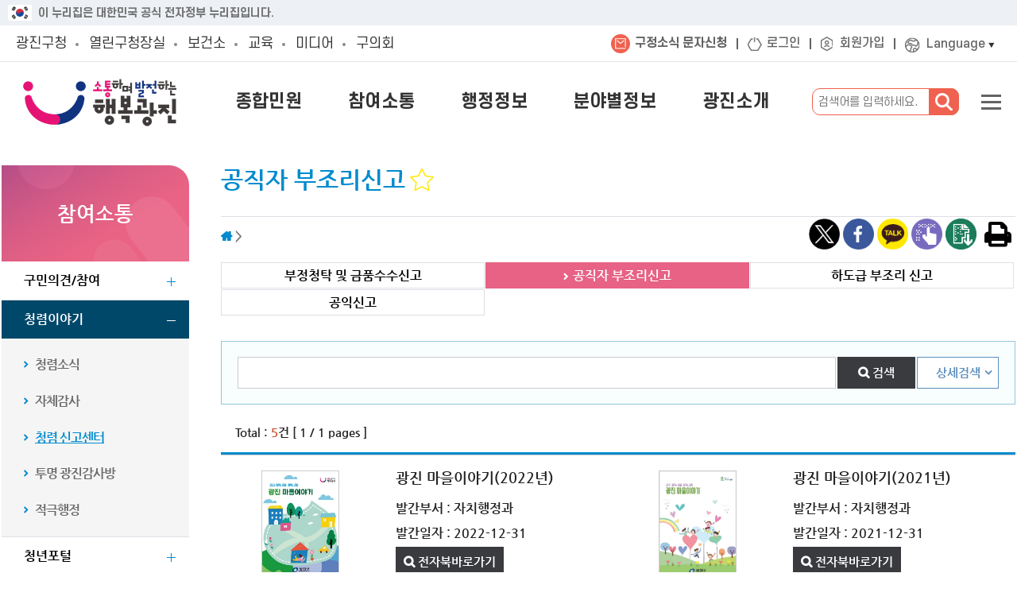

--- FILE ---
content_type: text/html; charset=utf-8
request_url: https://gwangjin.go.kr/portal/bbs/B0000020/list.do?menuNo=200072
body_size: 160314
content:
<!DOCTYPE html>
<html lang="ko">
<head>
    <meta charset="UTF-8"/>
    <meta name="viewport" content="width=device-width, initial-scale=1.0">
    <title>  &lt; 포털사이트</title>
    <meta http-equiv="X-UA-Compatible" content="IE=edge"> 
    
    <link rel="canonical" href="https://www.gwangjin.go.kr/portal/bbs/B0000020/list.do?menuNo=200072">
	<link rel="stylesheet" href="/static/portal/css/default.css?ver=20250110"> 
    <link rel="stylesheet" href="/static/jslibrary/prettyPhoto_compressed_3.1.6/css/prettyPhoto.css">
    <script src="/static/jslibrary/jquery-1.12.2.min.js"></script>       
   <script src="/static/jslibrary/prettyPhoto_compressed_3.1.6/js/jquery.prettyPhoto.js"></script>    
    <script src="/static/jslibrary/OwlCarousel2-2.3.4/dist/owl.carousel.min.js"></script>  
    <script src="/static/commons/sns.js?ver=20230728"></script> 
    <script src="/static/portal/js/common.js?ver=20250113"></script>
    <script src="/static/jwplayer-7.12.13/jwplayer.js"></script>
    <script>jwplayer.key = "Wsmw7J2KvGE84h/OQ18Hdhd1l0n9gF1fkCwwyI2S2y8="</script> 
	<meta  content="https://www.gwangjin.go.kr/static/logo/gwangjinCI.png" property='og:image'/> 
	<link rel="stylesheet" href="/static/portal/css/main2025/main2025.css?ver=20251014">
	<link rel="stylesheet" href="/static/portal/css/main2025/global5_2025.css?ver=20251010">	
	 
	<script src="/EDotXPressHtml/js/edotxpress-html.min.js?t=20240703"></script>
	<script src="/EDotXPressHtml/js/edotxpress-common.js?t=20240703"></script>
	<script src="/EDotXPressHtml/js/edotxpress-config-gwangjin.js?t=20240703"></script>
	<style type="text/css"> 
		/* 기본 PC 화면 */
			.bookmark-icon {
			  width: 30px; 
			  height: 30px;
			}
			
			/* 모바일 (가로 768px 이하 화면) */
			@media (max-width: 768px) {
			  .bookmark-icon {
			    width: 25px;
			    height: 25px;
			  }
			}
		 
		html #container * {
   			 font-family: "NanumGothic", sans-serif;
		} 
		#container{
			padding-bottom: 50px; 
		}
	</style>
</head>
<body id="main2025">
<div class="skip">
    <a href="#content">본문내용 바로가기</a>
    <a href="#gnb">주메뉴 바로가기</a>
</div> 
  
	
 
    
<div id="topAd" class="off">
	<div class="topadctrl">
		<button type="button" title="배너 열고닫기">열기</button>
	</div>
	<script src="/static/jslibrary/jquery.cookie.js?ver=1000"></script>
	<script>
		var band ="[]";
		if (band.length==2) {$('#topAd').remove()}
		$(function() {
			if ($.cookie("topadctrl")) {

			}else{
				if(band != ""){
					$('#topAd').removeClass('off')
					$('.topadctrl').find('button').text('닫기')
				}
			}
		});

		$('.topadctrl').click(function(event) {
			$('#topAd .item').height($('.adimg').height())
			if ($('#topAd').hasClass('off')){
				$('#topAd').removeClass('off')
				$(this).find('button').text('닫기')

			}else{
				$('#topAd').addClass('off')
				$(this).find('button').text('열기')
				$.cookie('topadctrl', 'Y', {expires : 1, path: '/', domain: 'www.gwangjin.go.kr', secure: true });
			}
		});
		$(window).resize(function(event) {
			$('#topAd .item').height($('.adimg').height())
		});
	</script>
		
</div>

 
<style>/*202509*/
    .gov-banner {
        display: flex;
        justify-content: center; /* 가운데 정렬을 위해 추가 */
        align-items: center;
        height: 32px;
        padding: 8px; 
        background-color: #edf1f5;
        color: #727272;
        font-size: 14px;
        width: 100%;
        box-sizing: border-box; /* 패딩 포함한 크기 계산 */
    }
    .gov-container {
        display: flex;
        align-items: center;
        justify-content: start; /* 내용이 시작점부터 배치되도록 설정 */
        max-width: 1260px; /* 최대 길이 제한 */ 
        width: 100%; /* 컨테이너가 부모의 너비를 따르도록 설정 */
        margin: 0 auto; /* 가운데 정렬 */
    } 
    .gov-banner .flag-img {
        height: 100%;
        margin-right: 8px; /* 이미지와 텍스트 간 간격 */
        width: 30px;
    }
    @media (max-width: 768px) {
        .gov-container { 
            justify-content: center; /* 내용 가운데 정렬 */ 
            text-align: center; /* 텍스트 중앙 정렬 */ 
        }
    }
</style>
  
<div class="gov-banner">
    <div class="gov-container">
        <img src="/static/commons/img/Taegeukgi.png" alt="태극기" class="flag-img">
        <span>이 누리집은 대한민국 공식 전자정부 누리집입니다.</span>
    </div>
</div>






<script src="/static/commons/viewstory.js"></script>
 
<link rel="stylesheet" type="text/css" href="/static/mayor/css/new_main.css?ver=3" />
<style> 
.familySetOpen {
	position: absolute;
	right: 0;
	top: 55px;
	font-family: 'FontAwesome';
	font-size: 20px;
	width: 48px;
	height: 30px;
	z-index: 601;
}

/* 1단계: 구분선 위치 기준 설정 (필수) */
/* .new-mynav 내부의 모든 li를 대상으로 position: relative를 적용 */
#globalWarp.new-global .new-mynav ul li {
	/* before 요소를 li 기준으로 잡기 위해 relative 설정 */
	position: relative; 
}

/* 2단계: 첫 번째 li를 제외한 모든 li의 '앞'에 구분선 생성 */
/* :not(#applMsg) 처럼 ID를 제외할 수도 있지만, :first-child가 더 범용적입니다. */ 
#globalWarp.new-global .new-mynav > ul > li:not(:first-child)::before {
	content: "";
	position: absolute; 
	
	/* 구분선을 li의 가장 왼쪽에 배치 */
	left: -14px; 
	 
	/* 수직 중앙 정렬 */
	top: 50%; 
	transform: translateY(-50%); 
	
	/* 구분선 스타일 */
	width: 2px;
	height: 14px; 
	background: #636363; /* 흰색 구분선 */
}
#globalWarp.new-global .global .mynav li#applMsg br {
	display: none;
}

@media screen and (max-width: 480px) {
	#globalWarp.new-global .global .mynav li#applMsg br {
		display: block;
	}
	#globalWarp.new-global .global .mynav #applMsg a {
		padding: 5px 10px;
		line-height: 16px;
		word-break: keep-all;
	}
}
 
/* 다국어 버튼 스타일 조정 */
.nlang button {
    position: relative; /* ::after 요소를 위치시키기 위해 필요 */
    padding-right: 20px; /* 삼각형 공간 확보 */
    /* 버튼의 기본 스타일 (font-size, color 등)은 유지됩니다. */
}
 
/* ✅ 버튼 뒤에 아래쪽 삼각형 아이콘 추가 */
.nlang button::after {
    content: "\25BC"; /* 유니코드 아래쪽 삼각형 (▼) */
    font-size: 8px; /* 아이콘 크기 조정 */
    color: #333; /* 아이콘 색상 (원하는 색상으로 변경 가능) */
    
    position: absolute; /* 버튼 내부에서 절대 위치 지정 */
    right: 8px; /* 버튼 오른쪽 끝에서 띄우는 간격 */
    top: 18px; /* 수직 중앙 정렬 시작점 */
    transform: translateY(-50%); /* 정확히 중앙 정렬 */
    
    /* 드롭다운이 열렸을 때 아이콘 회전 기능 추가 (선택 사항)
       예: .nlang.open button::after { transform: translateY(-50%) rotate(180deg); }
    */
}
</style>
<div id="globalWarp" class="new-global" style="background: #00486a;">
	<div class="set">
		<div class="familySet">
	<button type="button" class="familySetClose"><span class="sr-only">광진 패밀리누리집 닫기</span></button>
	<ul>
		<li class="f1 active">
			<a title="선택됨" href="/portal/main/main.do">광진구청</a>
			<div>
				<ul>
					<li class="hidden-lg"><a href="/portal/main/main.do">메인</a></li>
					<li><a href="/portal/main/contents.do?menuNo=200004">종합민원</a></li>
					<li><a href="/portal/main/contents.do?menuNo=200043">참여소통</a></li>
					<li><a href="/portal/bbs/B0000107/list.do?menuNo=200086">행정정보</a></li>
					<li><a href="/portal/main/contents.do?menuNo=201206">분야별 정보</a></li>
					<li><a href="/portal/bbs/B0000001/list.do?menuNo=200190">광진소개</a></li>
				</ul>
			</div>
		</li>
		<li class="f1 ">
			<a title="" href="/mayor/main/main.do">열린구청장실</a>
			<div>
				<ul>
					<li class="hidden-lg"><a href="/mayor/main/main.do">메인</a></li>
					<li><a href="/mayor/main/contents.do?menuNo=500006">김경호입니다</a></li>
					<li><a href="/mayor/main/contents.do?menuNo=500061">매니페스토</a></li>
					<li><a href="/mayor/bbs/B0000187/eventList.do?menuNo=500012">구청장24시</a></li>
					<li><a href="/mayor/bbs/B0000244/list.do?optn1=01&menuNo=500015">구민과의 소통</a></li>
				</ul>
			</div>
		</li>
		<li class="f2 ">
			<a title="" href="/health/main/main.do">보건소</a>
			<div>
				<ul>
					<li class="hidden-lg"><a href="/health/main/main.do">메인</a></li>
					<li><a href="/health/main/contents.do?menuNo=300024">진료안내</a></li>
					<li><a href="/health/main/contents.do?menuNo=300064">보건프로그램</a></li>
					<li><a href="/health/bbs/B0000057/list.do?menuNo=300141">건강정보</a></li>
					<li><a href="/health/main/contents.do?menuNo=300193">위생서비스</a></li>
					<li><a href="/health/bbs/B0000001/list.do?menuNo=300240">알림마당</a></li>
					<li><a href="/health/main/contents.do?menuNo=300002">보건소 안내</a></li>
				</ul>
			</div>
		</li>
		<li class="f3 ">
			<a title="" href="/edu/main/main.do">교육</a>
			<div>
				<ul>
					<li class="">
						<a title="" href="/edu/main/main.do">광진교육</a>
					</li>
				</ul>
			</div>
		</li>
		<li class="f4 ">
			<a title="" href="/gbc/main/main.do">미디어</a>
			<div>
				<ul>
					<li><a href="/gbc/main/main.do">인터넷방송국</a></li> 
					<li><a href="/photo/main/main.do">광진사진관</a></li> 
					<li><a href="/portal/bbs/B0000272/list.do?menuNo=201425">아차산메아리</a></li>
					<li><a href="/portal/bbs/B0000017/list.do?menuNo=200214">광진전자북</a></li>					
				</ul>
			</div>
		</li>		
		<li class="f7"><a href="https://council.gwangjin.go.kr/" target="_blank" title="새창열림">구의회</a>
			<div>
				<ul>
					<li><a href="https://council.gwangjin.go.kr/kr/intro/cms?cms_id=chairman" target="_blank" title="새창열림">의회안내</a>
					<li><a href="https://council.gwangjin.go.kr/kr/member/active" target="_blank" title="새창열림">의원소개</a>
					<li><a href="https://council.gwangjin.go.kr/kr/news/bbs?bbs_id=notice" target="_blank" title="새창열림">의회소식</a>
					<li><a href="https://council.gwangjin.go.kr/kr/activity/bbs?bbs_id=plenary" target="_blank" title="새창열림">의정활동</a>
					<li><a href="https://council.gwangjin.go.kr/kr/assembly/late" target="_blank" title="새창열림">회의록검색</a>
					<li><a href="https://council.gwangjin.go.kr/kr/data/term" target="_blank" title="새창열림">의정자료실</a>
					<li><a href="https://council.gwangjin.go.kr/kr/open/bbs?bbs_id=request" target="_blank" title="새창열림">열린마당</a>
				</ul>
			</div>
		</li>
		 
	</ul>
</div>
		<div class="new-mynav">
	<ul>
		<li id="applMsg" class="nlmsg">
			<a target="_blank" href="/portal/singl/covid19/forInsert.do?viewType=CONTBODY">구정소식 문자신청</a>
		</li>

		
		
			<li class="nlog">
				<a href="/portal/member/user/forLogin.do?menuNo=200908">로그인</a>
			</li>
			<li class="nsign">
				<a href="/portal/member/user/joinSelect.do?menuNo=200909">회원가입</a>
			</li>
		

		
		
		
		
		
		

		
		<li class="nlang">
			<button type="button">Language</button>
			<div class="lang-list">
				<ul>
					<li><a href="https://www.gwangjin.go.kr/eng/main/main.do" target="_blank" title="새창열림">English</a></li>
					<li><a href="https://www.gwangjin.go.kr/chn/main/main.do" target="_blank" title="새창열림">中文</a></li>
					<li><a href="https://www.gwangjin.go.kr/jpn/main/main.do" target="_blank" title="새창열림">日本語</a></li>
				</ul>
			</div>
		</li>
	</ul>
</div> 
	</div>
	<button type="button" class="familySetOpen">
		<span class="sr-only">광진 패밀리사이트 열기</span>
	</button>
	<script>
		$('.familySetOpen').click(function(event) {
			$('.familySet').addClass('mobileOn')
		});
		$('.familySetClose').click(function(event) {
			$('.familySet').removeClass('mobileOn')
		});
	</script> 
</div>

<script src="/static/commons/global.js?ver=20230919"></script>
<!-- 통합검색 관련 -->
<script src="/static/search/js/jquery-ui.js"></script><!--jQuery UI -->
<script src="/static/search/js/jquery.konan.sf.js"></script><!-- KSF -->
<script src="/static/search/js/jquery.konan.sf-ko.js"></script><!-- KSF localization -->
<script src="/static/search/js/search.ksf.js"></script><!-- KSF Events -->


<!-- //통합검색 관련 --><header id="header" class="new-header">
	<div class="new-header-tp">
		<div class="new-header-tp-cont">
			<div class="top">
				<h1 class="logo"><a href="/portal/main/main.do"><span class="sr-only">소통하며 발전하는 행복광진</span></a></h1>
				
				<nav id="gnb" class="gnb_subon">
					<button type="button" class="gnbClose"><span class="sr-only">메뉴 닫기</span></button>
					<ul>
						<li class="">
								<a href="/portal/main/contents.do?menuNo=200004" >종합민원</a>
								<div class="d1info">
										<div class="dinfoSet">
											<div class="img i1"></div>
											<ul>
												<li class="s_1"><a href="/portal/main/contents.do?menuNo=200004" >종합민원안내</a>
														<div>
																	<ul>
																		<li class=""><a href="/portal/main/contents.do?menuNo=200004" >민원실안내</a>
																				<div class="depth4">
																						<ul>
																							<li class=""><a href="/portal/main/contents.do?menuNo=200004" >민원여권과</a></li>
																							<li class=""><a href="/portal/main/contents.do?menuNo=200005" >부동산정보과</a></li>
																							<li class=""><a href="/portal/main/contents.do?menuNo=200006" >세무민원실</a></li>
																							<li class=""><a href="/portal/main/contents.do?menuNo=200007" >차량등록민원실</a></li>
																							<li class=""><a href="/portal/main/contents.do?menuNo=201853" >임대사업팀</a></li>
																							<li class=""><a href="/portal/main/contents.do?menuNo=200008" >건축민원실</a></li>
																							<li class=""><a href="/portal/main/contents.do?menuNo=200009" >보건민원실</a></li>
																							</ul>
																					</div>
																			</li>
																			<li class=""><a href="/portal/singl/selectCvplWait/main.do?menuNo=201630" >민원실 대기현황</a>
																				<li class=""><a href="/portal/main/contents.do?menuNo=200011" >편리한 민원제도</a>
																				<div class="depth4">
																						<ul>
																							<li class=""><a href="/portal/main/contents.do?menuNo=200011" >어디서나 민원</a></li>
																							<li class=""><a href="/portal/main/contents.do?menuNo=200012" >구술ㆍ전화접수 처리서비스</a></li>
																							<li class=""><a href="/portal/main/contents.do?menuNo=200013" >사전심사청구제</a></li>
																							<li class=""><a href="/portal/main/contents.do?menuNo=200014" >민원1회 방문 및 민원후견인제</a></li>
																							<li class=""><a href="/portal/main/contents.do?menuNo=200016" >행정정보공동이용</a></li>
																							<li class=""><a href="/portal/main/contents.do?menuNo=201322" >장애인·노약자·임산부 우선배려창구 운영</a></li>
																							</ul>
																					</div>
																			</li>
																			<li class=""><a href="/portal/main/contents.do?menuNo=200018" >복합민원처리 부서안내</a>
																				<div class="depth4">
																						<ul>
																							<li class=""><a href="/portal/main/contents.do?menuNo=200018" >폐업신고 간소화 업종 처리 부서</a></li>
																							<li class=""><a href="/portal/main/contents.do?menuNo=200019" >건축인허가 행정처리 부서</a></li>
																							</ul>
																					</div>
																			</li>
																			<li class=""><a href="/portal/main/contents.do?menuNo=201048" >민원수수료 안내</a>
																				<div class="depth4">
																						<ul>
																							<li class=""><a href="/portal/main/contents.do?menuNo=201048" >각종 증명 확인 발급 사항</a></li>
																							<li class=""><a href="/portal/main/contents.do?menuNo=201049" >각종 인ㆍ허가 및 신고 등 사항</a></li>
																							</ul>
																					</div>
																			</li>
																			<li class=""><a href="/portal/bbs/B0000075/list.do?menuNo=200022" >행정서비스헌장</a>
																				<li class=""><a href="/portal/bbs/B0000049/list.do?menuNo=200041" >민원서식(민원편람)</a>
																				<li class=""><a href="/portal/bbs/B0000244/list.do?menuNo=201203" >자주찾는 민원(Q&A)</a>
																				</ul>
																</div>
																<span class="empty"></span></li>
												<li class="s_2"><a href="/portal/bbs/B0000090/list.do?menuNo=200032" >민원신청/상담</a>
														<div>
																	<ul>
																		<li class=""><a href="/portal/bbs/B0000090/list.do?menuNo=200032" >민원신청방법</a>
																				<li class=""><a href="/portal/main/contents.do?menuNo=200029" >여권발급</a>
																				<li class=""><a href="https://www.gwangjin.go.kr/portal/main/contents.do?menuNo=201161" >자동차민원</a>
																				<li class=""><a href="/portal/main/contents.do?menuNo=200037" >법률및건축상담</a>
																				<div class="depth4">
																						<ul>
																							<li class=""><a href="/portal/main/contents.do?menuNo=200037" >법률상담</a></li>
																							<li class=""><a href="/portal/bbs/B0000334/eventList.do?menuNo=201692" >법률상담온라인예약</a></li>
																							<li class=""><a href="/portal/main/contents.do?menuNo=200039" >건축상담</a></li>
																							</ul>
																					</div>
																			</li>
																			<li class=""><a href="/portal/main/contents.do?menuNo=200040" >수화/채팅상담</a>
																				<li class=""><a href="/portal/bbs/B0000340/list.do?menuNo=201671" >옴부즈만 민원 신청</a>
																				</ul>
																</div>
																<span class="empty"></span></li>
												<li class="s_3"><a href="/portal/main/contents.do?menuNo=200024" >비대면 민원발급</a>
														<div>
																	<ul>
																		<li class=""><a href="/portal/main/contents.do?menuNo=200024" >정부24</a>
																				<li class=""><a href="https://www.epeople.go.kr/index.jsp" target="_blank">국민신문고</a>
																				<li class=""><a href="https://gwangjin.eminwon.seoul.kr/emwp/gov/mogaha/ntis/web/emwp/cmmpotal/action/EmwpMainMgtAction.do" target="_blank">새올전자민원창구(舊)</a>
																				<li class=""><a href="/portal/main/contents.do?menuNo=200030" >무인민원발급기</a>
																				<li class=""><a href="/portal/main/contents.do?menuNo=200028" >부동산정보(일사편리)</a>
																				<li class=""><a href="/portal/main/contents.do?menuNo=200026" >가족관계민원(대법원)</a>
																				<div class="depth4">
																						<ul>
																							<li class=""><a href="/portal/main/contents.do?menuNo=200026" >등록민원 발급신청안내</a></li>
																							<li class=""><a href="/portal/main/contents.do?menuNo=200027" >등록사무 외국어 번역본 </a></li>
																							</ul>
																					</div>
																			</li>
																			<li class=""><a href="https://www.ecar.go.kr/Index.jsp" >자동차민원(대국민포털)</a>
																				</ul>
																</div>
																<span class="empty"></span></li>
												</ul>
										</div>
									</div>
								</li>
							<li class="active">
								<a href="/portal/main/contents.do?menuNo=200043" >참여소통</a>
								<div class="d2info">
										<div class="dinfoSet">
											<div class="img i2"></div>
											<ul>
												<li class="s_1"><a href="/portal/main/contents.do?menuNo=200043" >구민의견/참여</a>
														<div>
																	<ul>
																		<li class=""><a href="/portal/main/contents.do?menuNo=200043" >온라인정책방</a>
																				<li class=""><a href="/portal/bbs/B0000012/list.do?menuNo=200053" >주민참여예산</a>
																				<div class="depth4">
																						<ul>
																							<li class=""><a href="/portal/bbs/B0000012/list.do?menuNo=200053" >주민참여예산제란</a></li>
																							<li class=""><a href="/portal/bbs/B0000013/list.do?menuNo=200054" >주민참여예산위원회</a></li>
																							<li class=""><a href="/portal/budget/reqst/list.do?menuNo=200055" >사업제안</a></li>
																							<li class=""><a href="/portal/budgetOp/reqst/list.do?menuNo=200056" >운영개선의견</a></li>
																							<li class=""><a href="/portal/main/contents.do?menuNo=200057" >예산낭비신고</a></li>
																							<li class=""><a href="https://lofin.mois.go.kr/portal/bbs/bbsListPage.do?bbsCd=FSL1002" >재정용어사전</a></li>
																							</ul>
																					</div>
																			</li>
																			<li class=""><a href="/portal/bbs/B0000011/list.do?menuNo=200059" >칭찬합시다</a>
																				<li class=""><a href="/portal/qestnar/qustnr/list.do?menuNo=200060" >설문조사</a>
																				<li class=""><a href="/portal/pgm/online/list.do?menuName=일반&amp;menuNo=201763" >온라인접수</a>
																				<div class="depth4">
																						<ul>
																							<li class=""><a href="/portal/pgm/online/list.do?menuName=일반&amp;menuNo=201763" >일반</a></li>
																							<li class=""><a href="/portal/pgm/online/list.do?menuName=생활체육&amp;menuNo=201764" >생활체육</a></li>
																							<li class=""><a href="/portal/pgm/online/list.do?menuName=예비군버스&amp;menuNo=201765" >예비군버스</a></li>
																							</ul>
																					</div>
																			</li>
																			</ul>
																</div>
																</li>
												<li class="s_2 active"><a href="/portal/bbs/B0000097/list.do?menuNo=200174" >청렴이야기</a>
														<div>
																	<ul>
																		<li class=""><a href="/portal/bbs/B0000097/list.do?menuNo=200174" >청렴소식</a>
																				<li class=""><a href="/portal/main/contents.do?menuNo=200176" >자체감사</a>
																				<div class="depth4">
																						<ul>
																							<li class=""><a href="/portal/main/contents.do?menuNo=200176" >자체감사안내</a></li>
																							<li class=""><a href="/portal/bbs/B0000025/list.do?menuNo=200177" >자체감사계획</a></li>
																							<li class=""><a href="/portal/bbs/B0000026/list.do?menuNo=200178" >자체감사결과</a></li>
																							</ul>
																					</div>
																			</li>
																			<li class="active"><a href="/portal/main/contents.do?menuNo=200181" >청렴 신고센터</a>
																				<div class="depth4">
																						<ul>
																							<li class=""><a href="/portal/main/contents.do?menuNo=200181" >부정청탁 및 금품수수신고</a></li>
																							<li class="active"><a href="/portal/main/contents.do?menuNo=200182" >공직자 부조리신고</a></li>
																							<li class=""><a href="/portal/main/contents.do?menuNo=200183" >하도급 부조리 신고</a></li>
																							<li class=""><a href="/portal/main/contents.do?menuNo=200184" >공익신고</a></li>
																							</ul>
																					</div>
																			</li>
																			<li class=""><a href="/portal/bbs/B0000096/list.do?menuNo=200187" >투명 광진감사방</a>
																				<li class=""><a href="/portal/main/contents.do?menuNo=201413" >적극행정</a>
																				<div class="depth4">
																						<ul>
																							<li class=""><a href="/portal/main/contents.do?menuNo=201413" >적극행정이란?</a></li>
																							<li class=""><a href="/portal/main/contents.do?menuNo=201414" >적극행정 추진 방안</a></li>
																							<li class=""><a href="/portal/main/contents.do?menuNo=201416" >적극행정 법령유권해석</a></li>
																							<li class=""><a href="http://www.mpm.go.kr/proactivePublicService/" target="_blank">적극행정 통합 플랫폼 바로가기</a></li>
																							<li class=""><a href="/portal/bbs/B0000290/list.do?menuNo=201484" >적극행정 소식 알림</a></li>
																							<li class=""><a href="/portal/main/contents.do?menuNo=201415" >적극행정 우수공무원 추천</a></li>
																							</ul>
																					</div>
																			</li>
																			</ul>
																</div>
																</li>
												<li class="s_3"><a href="/portal/bbs/B0000342/list.do?menuNo=201655" >청년포털</a>
														<div>
																	<ul>
																		<li class=""><a href="/portal/bbs/B0000342/list.do?menuNo=201655" >청년을 위한 정보</a>
																				<li class=""><a href="/portal/bbs/B0000363/list.do?menuNo=201757" >청년일자리(광진구)</a>
																				<li class=""><a href="/portal/bbs/B0000343/list.do?menuNo=201666" >청년톡톡(talktalk)</a>
																				<li class=""><a href="/portal/main/contents.do?menuNo=201699" >청년 지원 사이트</a>
																				<li class=""><a href="/portal/bbs/B0000371/list.do?menuNo=201822" >청년주거포털</a>
																				<div class="depth4">
																						<ul>
																							<li class=""><a href="/portal/bbs/B0000371/list.do?menuNo=201822" >주거정책 소통방</a></li>
																							<li class=""><a href="/portal/main/contents.do?menuNo=201821" >주거지원 사이트</a></li>
																							</ul>
																					</div>
																			</li>
																			<li class=""><a href="https://fagg.purmee.kr/main/" target="_blank">청년문화생활바우처</a>
																				</ul>
																</div>
																<span class="empty"></span></li>
												</ul>
										</div>
									</div>
								</li>
							<li class="">
								<a href="/portal/bbs/B0000107/list.do?menuNo=200086" >행정정보</a>
								<div class="d3info">
										<div class="dinfoSet">
											<div class="img i3"></div>
											<ul>
												<li class="s_1"><a href="/portal/bbs/B0000107/list.do?menuNo=200086" >구정운영</a>
														<div>
																	<ul>
																		<li class=""><a href="/portal/bbs/B0000107/list.do?menuNo=200086" >주요업무계획</a>
																				<li class=""><a href="/portal/main/contents.do?menuNo=200205" >조직운영 핵심지표</a>
																				<div class="depth4">
																						<ul>
																							<li class=""><a href="/portal/main/contents.do?menuNo=201323" >인사지표</a></li>
																							<li class=""><a href="/portal/main/contents.do?menuNo=200205" >조직운영 지표</a></li>
																							</ul>
																					</div>
																			</li>
																			<li class=""><a href="/portal/main/contents.do?menuNo=200090" >광진발전상</a>
																				<div class="depth4">
																						<ul>
																							<li class=""><a href="/portal/main/contents.do?menuNo=200090" >인구현황 및 변화추세</a></li>
																							<li class=""><a href="/portal/main/contents.do?menuNo=200091" >경제재정현황 및 변화추이</a></li>
																							<li class=""><a href="/portal/main/contents.do?menuNo=200092" >생활환경의 주요현황</a></li>
																							<li class=""><a href="/portal/main/contents.do?menuNo=200093" >보건 및 사회보장환경</a></li>
																							</ul>
																					</div>
																			</li>
																			<li class=""><a href="/portal/main/contents.do?menuNo=201849" >수상 및 표창</a>
																				<div class="depth4">
																						<ul>
																							<li class=""><a href="/portal/main/contents.do?menuNo=201849" >주요 수상현황</a></li>
																							<li class=""><a href="/portal/bbs/B0000101/list.do?menuNo=200095" >우리구 수상현황</a></li>
																							</ul>
																					</div>
																			</li>
																			<li class=""><a href="/portal/main/contents.do?menuNo=200119" >위원회</a>
																				<div class="depth4">
																						<ul>
																							<li class=""><a href="/portal/main/contents.do?menuNo=200119" >위원회 회의 공개란</a></li>
																							<li class=""><a href="/portal/main/contents.do?menuNo=200120" >위원회현황</a></li>
																							<li class=""><a href="/portal/bbs/B0000147/list.do?menuNo=200121" >회의내용공개</a></li>
																							<li class=""><a href="/atdrc/bbs/B0000142/list.do?menuNo=1200054" target="_blank">주민자치위원회 회의록 공개</a></li>
																							</ul>
																					</div>
																			</li>
																			<li class=""><a href="/portal/main/contents.do?menuNo=200153" >자치법규</a>
																				<li class=""><a href="/portal/main/contents.do?menuNo=200155" >규제개혁</a>
																				<div class="depth4">
																						<ul>
																							<li class=""><a href="/portal/main/contents.do?menuNo=200155" >규제개혁개요</a></li>
																							<li class=""><a href="/portal/main/contents.do?menuNo=200156" >규제정보포털</a></li>
																							<li class=""><a href="/portal/main/contents.do?menuNo=200157" >규제개혁 신고센터</a></li>
																							<li class=""><a href="/portal/main/contents.do?menuNo=201645" >규제입증요청</a></li>
																							</ul>
																					</div>
																			</li>
																			</ul>
																</div>
																</li>
												<li class="s_2"><a href="/portal/main/contents.do?menuNo=200099" >행정정보공개</a>
														<div>
																	<ul>
																		<li class=""><a href="/portal/main/contents.do?menuNo=200099" >정보공개청구</a>
																				<div class="depth4">
																						<ul>
																							<li class=""><a href="/portal/main/contents.do?menuNo=200099" >정보공개제도란</a></li>
																							<li class=""><a href="/portal/main/contents.do?menuNo=200100" >공개대상기관</a></li>
																							<li class=""><a href="/portal/main/contents.do?menuNo=200101" >정보공개방법</a></li>
																							<li class=""><a href="/portal/main/contents.do?menuNo=200102" >정보공개수수료</a></li>
																							<li class=""><a href="/portal/main/contents.do?menuNo=200103" >업무처리절차</a></li>
																							<li class=""><a href="/portal/main/contents.do?menuNo=200104" >비공개대상정보</a></li>
																							<li class=""><a href="/portal/main/contents.do?menuNo=200105" >불복구제절차방법</a></li>
																							<li class=""><a href="/portal/main/contents.do?menuNo=200106" >신청양식다운로드</a></li>
																							<li class=""><a href="/portal/main/contents.do?menuNo=200107" >정보공개청구 바로가기</a></li>
																							</ul>
																					</div>
																			</li>
																			<li class=""><a href="/portal/bbs/B0000108/list.do?menuNo=200108" >정보의 사전적 공개</a>
																				<li class=""><a href="/portal/bbs/B0000249/list.do?menuNo=201354&optn1=2013" >정보목록 공개</a>
																				<div class="depth4">
																						<ul>
																							<li class=""><a href="/portal/bbs/B0000249/list.do?menuNo=201354&optn1=2013" >2005년 ~ 2013년 보유문서 목록</a></li>
																							<li class=""><a href="https://www.open.go.kr/othicInfo/infoList/infoList.do" target="_blank">2014년 이후 보유문서 목록</a></li>
																							</ul>
																					</div>
																			</li>
																			<li class=""><a href="/portal/singl/openApi/openDocList.do?menuNo=200110" >결재문서 공개</a>
																				<div class="depth4">
																						<ul>
																							<li class=""><a href="/portal/singl/openApi/openDocList.do?menuNo=200110" >결재문서(서울시 연계)</a></li>
																							<li class=""><a href="/portal/bbs/B0000021/list.do?menuNo=200112" >결재문서(2015년 10월 이전)</a></li>
																							</ul>
																					</div>
																			</li>
																			<li class=""><a href="/portal/main/contents.do?menuNo=200114" >정책실명제</a>
																				<div class="depth4">
																						<ul>
																							<li class=""><a href="/portal/main/contents.do?menuNo=200114" >정책실명제</a></li>
																							<li class=""><a href="/portal/bbs/B0000022/list.do?menuNo=200115" >정책실명제대상목록</a></li>
																							<li class=""><a href="/portal/main/contents.do?menuNo=201291" >국민신청실명제</a></li>
																							</ul>
																					</div>
																			</li>
																			<li class=""><a href="/portal/bbs/B0000353/list.do?menuNo=200116" >공공데이터개방</a>
																				<li class=""><a href="/portal/bbs/B0000114/allList.do?menuNo=201300" >행정자료실</a>
																				</ul>
																</div>
																<span class="empty"></span></li>
												<li class="s_3"><a href="/portal/main/contents.do?menuNo=200126" >우리구 살림</a>
														<div>
																	<ul>
																		<li class=""><a href="/portal/main/contents.do?menuNo=200126" >살림규모 및 계획</a>
																				<div class="depth4">
																						<ul>
																							<li class=""><a href="/portal/main/contents.do?menuNo=200126" >재정현황</a></li>
																							<li class=""><a href="/portal/bbs/B0000149/list.do?menuNo=200127" >기금운용계획</a></li>
																							<li class=""><a href="/portal/bbs/B0000150/list.do?menuNo=200128" >중기지방재정계획</a></li>
																							<li class=""><a href="/portal/bbs/B0000151/list.do?menuNo=200129" >지방보조금</a></li>
																							<li class=""><a href="/portal/bbs/B0000355/list.do?menuNo=201732" >지방보조금 부정수급 신고</a></li>
																							</ul>
																					</div>
																			</li>
																			<li class=""><a href="/portal/bbs/B0000050/list.do?menuNo=200130" >예산서</a>
																				<li class=""><a href="/portal/bbs/B0000099/list.do?menuNo=200132" >재정</a>
																				<div class="depth4">
																						<ul>
																							<li class=""><a href="/portal/bbs/B0000099/list.do?menuNo=200132" >재정공시</a></li>
																							<li class=""><a href="/portal/main/contents.do?menuNo=200133" >세입세출총괄</a></li>
																							</ul>
																					</div>
																			</li>
																			<li class=""><a href="/portal/main/contents.do?menuNo=200135" >결산</a>
																				<div class="depth4">
																						<ul>
																							<li class=""><a href="/portal/main/contents.do?menuNo=200135" >결산현황</a></li>
																							<li class=""><a href="/portal/bbs/B0000052/list.do?menuNo=200136" >결산서</a></li>
																							<li class=""><a href="/portal/bbs/B0000285/list.do?menuNo=201462" >알기쉬운 결산정보</a></li>
																							</ul>
																					</div>
																			</li>
																			<li class=""><a href="/portal/main/contents.do?menuNo=200139" >공유재산정보</a>
																				<div class="depth4">
																						<ul>
																							<li class=""><a href="/portal/main/contents.do?menuNo=200139" >재산매각</a></li>
																							<li class=""><a href="/portal/main/contents.do?menuNo=200140" >대부(임대)</a></li>
																							<li class=""><a href="/portal/bbs/B0000100/list.do?menuNo=200141" >재산현황</a></li>
																							<li class=""><a href="/portal/bbs/B0000316/list.do?menuNo=201579" >공공시설 건립정보 공개</a></li>
																							<li class=""><a href="/portal/bbs/B0000319/list.do?menuNo=201643" >청사 신축비용 공개</a></li>
																							</ul>
																					</div>
																			</li>
																			<li class=""><a href="/portal/bbs/B0000027/list.do?menuNo=201646" >예산 집행내역 공개</a>
																				<div class="depth4">
																						<ul>
																							<li class=""><a href="/portal/bbs/B0000027/list.do?menuNo=201646" >업무추진비 공개</a></li>
																							<li class=""><a href="/portal/bbs/B0000333/list.do?menuNo=201647" >상품권 구매 · 사용내역 공개</a></li>
																							</ul>
																					</div>
																			</li>
																			</ul>
																</div>
																</li>
												<li class="s_4"><a href="/portal/singl/contractInfo/contractStByGu.do?menuNo=201808" >계약정보공개</a>
														<div>
																	<ul>
																		<li class=""><a href="/portal/singl/contractInfo/contractStByGu.do?menuNo=201808" >계약현황</a>
																				<li class=""><a href="https://contract.seoul.go.kr/new1/views/orderPlan.do?ps_selectForm=1&ps_recordCountPerPage=10&ps1_fisYear=2025&ps1_selectSearch=2&ps1_searchTxt=%EA%B4%91%EC%A7%84%EA%B5%AC&ps1_bypYearS=&ps1_bypMonthS=0&ps1_bypYearE=&ps1_bypMonthE=0&ps_currentPageNo=1" target="_blank">발주계획</a>
																				<li class=""><a href="https://contract.seoul.go.kr/new1/views/pubBidInfo.do?ps_selectForm=1&ps_recordCountPerPage=10&ps1_fisYear=2025&ps1_selectSearch=2&ps1_searchTxt=%EA%B4%91%EC%A7%84%EA%B5%AC&ps_currentPageNo=1" target="_blank">입찰정보</a>
																				<li class=""><a href="/portal/singl/contractInfo/subcontractList.do?menuNo=201810" >하도급현황</a>
																				<li class=""><a href="/portal/singl/contractInfo/paymentList.do?menuNo=201811" >대금지급현황</a>
																				<li class=""><a href="/portal/singl/contractInfo/privateContractGuideList.do?menuNo=201813" >수의계약</a>
																				<div class="depth4">
																						<ul>
																							<li class=""><a href="/portal/singl/contractInfo/privateContractGuideList.do?menuNo=201813" >수의계약 참여안내</a></li>
																							<li class=""><a href="/portal/singl/contractInfo/privateContractList.do?menuNo=201814" >발주계획</a></li>
																							<li class=""><a href="/portal/singl/contractInfo/privateContractInfoList.do?menuNo=201815" >계약현황</a></li>
																							<li class=""><a href="/portal/singl/contractInfo/privateContractHopeList.do?optn6=관내&amp;menuNo=201816" >희망업체등록(관내)</a></li>
																							<li class=""><a href="/portal/singl/contractInfo/privateContractHopeList.do?optn6=관외&amp;menuNo=201817" >희망업체등록(관외)</a></li>
																							</ul>
																					</div>
																			</li>
																			<li class=""><a href="/portal/singl/contractInfo/proposalEvaluationList.do?menuNo=201818" >협상에 의한 계약</a>
																				<li class=""><a href="/portal/singl/contractInfo/involvementInfo.do?menuNo=201819" >계약관련 서식</a>
																				</ul>
																</div>
																<span class="empty"></span></li>
												<li class="s_5"><a href="/portal/main/contents.do?menuNo=200143" >광진통계</a>
														<div>
																	<ul>
																		<li class=""><a href="/portal/main/contents.do?menuNo=200143" >통계 이모저모</a>
																				<li class=""><a href="/portal/bbs/B0000115/list.do?menuNo=200144" >광진통계연보</a>
																				<li class=""><a href="/portal/bbs/B0000110/list.do?menuNo=200145" >사업체통계</a>
																				<li class=""><a href="/portal/bbs/B0000377/list.do?menuNo=201843" >광업제조업통계</a>
																				<li class=""><a href="/portal/bbs/B0000024/list.do?menuNo=200148" >월별 인구통계</a>
																				<li class=""><a href="/portal/main/contents.do?menuNo=200150" >구강건강 실태조사</a>
																				<li class=""><a href="/portal/main/contents.do?menuNo=200151" >통계관련 누리집</a>
																				<li class=""><a href="/portal/main/contents.do?menuNo=201838" >통계지리정보서비스(SGIS)</a>
																				</ul>
																</div>
																<span class="empty"></span></li>
												</ul>
										</div>
									</div>
								</li>
							<li class="">
								<a href="/portal/main/contents.do?menuNo=201206" >분야별정보</a>
								<div class="d4info">
										<div class="dinfoSet">
											<div class="img i4"></div>
											<ul>
												<li class="s_1"><a href="/portal/main/contents.do?menuNo=201206" >문화/체육/관광</a>
														<div>
																	<ul>
																		<li class=""><a href="/portal/main/contents.do?menuNo=201206" >광진여행</a>
																				<div class="depth4">
																						<ul>
																							<li class=""><a href="/portal/main/contents.do?menuNo=201206" >자연·아동·청년문화 관광벨트</a></li>
																							<li class=""><a href="https://gwangjingu.dadora.kr/client/index.html" >광진나들이(관광전자지도)</a></li>
																							<li class=""><a href="/portal/main/contents.do?menuNo=201585" >여행도우미</a></li>
																							<li class=""><a href="http://www.gwangjin.go.kr/solution/vr/ttsbook/3clr2022/index.html" >테마별 관광가이드북</a></li>
																							</ul>
																					</div>
																			</li>
																			<li class=""><a href="/portal/main/contents.do?menuNo=201598" >역사문화관광해설</a>
																				<div class="depth4">
																						<ul>
																							<li class=""><a href="/portal/main/contents.do?menuNo=201598" >역사문화해설 이용안내</a></li>
																							</ul>
																					</div>
																			</li>
																			<li class=""><a href="/portal/main/contents.do?menuNo=201504" >문화유산</a>
																				<div class="depth4">
																						<ul>
																							<li class=""><a href="/portal/main/contents.do?menuNo=201504" >문화유산 현황</a></li>
																							<li class=""><a href="http://www.gwangjin.go.kr/solution/vr/ttsbook/gd2201001/book.html" >문화유산 감성잡지</a></li>
																							<li class=""><a href="/portal/main/contents.do?menuNo=201513" >스토리텔링 웹툰</a></li>
																							<li class=""><a href="/portal/main/contents.do?menuNo=201510" >문화유산 활용프로그램</a></li>
																							<li class=""><a href="/portal/main/contents.do?menuNo=201507" >홍련봉 보루 유구보호시설 건립</a></li>
																							</ul>
																					</div>
																			</li>
																			<li class=""><a href="/portal/bbs/B0000211/list.do?menuNo=201077" >문화/예술</a>
																				<div class="depth4">
																						<ul>
																							<li class=""><a href="/portal/bbs/B0000211/list.do?menuNo=201077" >광진구 축제/행사정보</a></li>
																							<li class=""><a href="/portal/bbs/B0000140/list.do?menuNo=200268" >문화예술/공간</a></li>
																							<li class=""><a href="/portal/main/contents.do?menuNo=200270" >역사속의 광진</a></li>
																							</ul>
																					</div>
																			</li>
																			<li class=""><a href="/portal/main/contents.do?menuNo=200276" >생활체육</a>
																				<div class="depth4">
																						<ul>
																							<li class=""><a href="/portal/main/contents.do?menuNo=200276" >생활체육교실</a></li>
																							<li class=""><a href="/portal/main/contents.do?menuNo=200277" >종목별 협회</a></li>
																							<li class=""><a href="/portal/main/contents.do?menuNo=200278" >자전거 무료대여소</a></li>
																							</ul>
																					</div>
																			</li>
																			<li class=""><a href="/portal/bbs/B0000080/list.do?menuNo=200279" >체육시설</a>
																				<div class="depth4">
																						<ul>
																							<li class=""><a href="/portal/bbs/B0000080/list.do?menuNo=200279" >공공체육시설</a></li>
																							<li class=""><a href="/portal/main/contents.do?menuNo=201796" >체육시설업 신고</a></li>
																							<li class=""><a href="/portal/main/contents.do?menuNo=201842" >체육시설업 매뉴얼</a></li>
																							<li class=""><a href="/portal/main/contents.do?menuNo=201797" >동력수상레저기구 등록</a></li>
																							</ul>
																					</div>
																			</li>
																			<li class=""><a href="/portal/bbs/B0000081/list.do?menuNo=200280" >공원/녹지</a>
																				<li class=""><a href="/portal/main/contents.do?menuNo=200284" >아차산</a>
																				<div class="depth4">
																						<ul>
																							<li class=""><a href="/portal/main/contents.do?menuNo=200284" >아차산</a></li>
																							<li class=""><a href="/portal/bbs/B0000083/list.do?menuNo=200292" >생태자료실</a></li>
																							</ul>
																					</div>
																			</li>
																			<li class=""><a href="/portal/main/contents.do?menuNo=201824" >스포츠취약계층 지원제도</a>
																				<div class="depth4">
																						<ul>
																							<li class=""><a href="/portal/main/contents.do?menuNo=201824" >스포츠강좌이용권</a></li>
																							<li class=""><a href="/portal/main/contents.do?menuNo=201825" >장애인스포츠강좌이용권</a></li>
																							</ul>
																					</div>
																			</li>
																			</ul>
																</div>
																</li>
												<li class="s_2"><a href="/portal/bbs/B0000178/list.do?menuNo=200301" >생애주기별복지</a>
														<div>
																	<ul>
																		<li class=""><a href="/portal/bbs/B0000178/list.do?menuNo=200301" >광진종합복지서비스</a>
																				<li class=""><a href="/portal/main/contents.do?menuNo=200306" >출산/양육</a>
																				<div class="depth4">
																						<ul>
																							<li class=""><a href="/portal/main/contents.do?menuNo=200306" >행복출산 원스톱서비스 통합처리</a></li>
																							<li class=""><a href="/portal/main/contents.do?menuNo=200308" >산모ㆍ신생아 건강관리지원</a></li>
																							<li class=""><a href="/portal/main/contents.do?menuNo=201742" >서울형 산후조리경비 지원</a></li>
																							<li class=""><a href="/portal/main/contents.do?menuNo=200309" >첫돌(출산)축하금 지원</a></li>
																							<li class=""><a href="/portal/main/contents.do?menuNo=200310" >가정양육수당 지원</a></li>
																							<li class=""><a href="/portal/main/contents.do?menuNo=200311" >다둥이 행복카드 발급</a></li>
																							<li class=""><a href="/portal/main/contents.do?menuNo=201542" >출생아 무료작명 서비스</a></li>
																							<li class=""><a href="/portal/main/contents.do?menuNo=201592" >첫만남이용권</a></li>
																							<li class=""><a href="/portal/main/contents.do?menuNo=201593" >부모급여</a></li>
																							<li class=""><a href="/portal/main/contents.do?menuNo=201702" >서울엄마아빠택시</a></li>
																							<li class=""><a href="/portal/main/contents.do?menuNo=201766" >서울키즈(Kids) 오케이존</a></li>
																							</ul>
																					</div>
																			</li>
																			<li class=""><a href="/portal/main/contents.do?menuNo=200303" >보육/여성</a>
																				<div class="depth4">
																						<ul>
																							<li class=""><a href="/portal/main/contents.do?menuNo=200303" >육아종합지원센터</a></li>
																							<li class=""><a href="/portal/main/contents.do?menuNo=200313" >보육료지원</a></li>
																							<li class=""><a href="/portal/main/contents.do?menuNo=200318" >어린이집ㆍ보육시설</a></li>
																							<li class=""><a href="/portal/main/contents.do?menuNo=200324" >여성·임신부 지원</a></li>
																							<li class=""><a href="/portal/main/contents.do?menuNo=201151" >여성안전</a></li>
																							<li class=""><a href="/portal/main/contents.do?menuNo=200329" >여성상담실</a></li>
																							</ul>
																					</div>
																			</li>
																			<li class=""><a href="/portal/main/contents.do?menuNo=200332" >아동</a>
																				<div class="depth4">
																						<ul>
																							<li class=""><a href="/portal/main/contents.do?menuNo=200332" >광진구드림스타트</a></li>
																							<li class=""><a href="/portal/main/contents.do?menuNo=200337" >아동수당지원</a></li>
																							<li class=""><a href="/portal/main/contents.do?menuNo=200334" >돌봄지원</a></li>
																							<li class=""><a href="/portal/main/contents.do?menuNo=200338" >재정지원</a></li>
																							<li class=""><a href="/portal/main/contents.do?menuNo=200345" >입양/위탁지원</a></li>
																							</ul>
																					</div>
																			</li>
																			<li class=""><a href="/portal/main/contents.do?menuNo=200468" >아동친화도시</a>
																				<div class="depth4">
																						<ul>
																							<li class=""><a href="/portal/main/contents.do?menuNo=200468" >아동친화도시란</a></li>
																							<li class=""><a href="/portal/main/contents.do?menuNo=200469" >유엔아동권리협약</a></li>
																							<li class=""><a href="/portal/main/contents.do?menuNo=201197" >옴부즈퍼슨(아동권리대변인)</a></li>
																							<li class=""><a href="/portal/bbs/B0000368/list.do?menuNo=201800" >아동친화도시 소식</a></li>
																							<li class=""><a href="/portal/bbs/B0000060/list.do?menuNo=200471" >아동친화도시 갤러리</a></li>
																							<li class=""><a href="/portal/bbs/B0000054/list.do?menuNo=200472" >아동친화 관련 발간자료</a></li>
																							<li class=""><a href="/portal/main/contents.do?menuNo=201728" >웹툰 「아동의 권리」</a></li>
																							</ul>
																					</div>
																			</li>
																			<li class=""><a href="/portal/bbs/B0000218/list.do?menuNo=201216" >청소년</a>
																				<div class="depth4">
																						<ul>
																							<li class=""><a href="/portal/bbs/B0000218/list.do?menuNo=201216" >청소년소식</a></li>
																							<li class=""><a href="/portal/main/contents.do?menuNo=200354" >청소년육성</a></li>
																							<li class=""><a href="/portal/main/contents.do?menuNo=200353" >활동지원</a></li>
																							<li class=""><a href="/portal/main/contents.do?menuNo=200364" >보호지원</a></li>
																							<li class=""><a href="/portal/main/contents.do?menuNo=200363" >재정지원</a></li>
																							</ul>
																					</div>
																			</li>
																			<li class=""><a href="/portal/bbs/B0000342/list.do?menuNo=201655" >청년</a>
																				<li class=""><a href="/portal/main/contents.do?menuNo=200369" >어르신</a>
																				<div class="depth4">
																						<ul>
																							<li class=""><a href="/portal/main/contents.do?menuNo=200369" >기초연금</a></li>
																							<li class=""><a href="/portal/main/contents.do?menuNo=200371" >어르신복지</a></li>
																							<li class=""><a href="/portal/main/contents.do?menuNo=200374" >돌보미지원</a></li>
																							<li class=""><a href="/portal/main/contents.do?menuNo=200378" >어르신일자리 및 사회활동지원</a></li>
																							<li class=""><a href="/portal/bbs/B0000153/list.do?menuNo=200661" >분묘개장공고</a></li>
																							<li class=""><a href="/portal/main/contents.do?menuNo=201485" >광진구 추모의 집</a></li>
																							<li class=""><a href="/portal/main/contents.do?menuNo=201302" >개방형 및 작은복지센터형 경로당 이용 안내</a></li>
																							</ul>
																					</div>
																			</li>
																			<li class=""><a href="/portal/main/contents.do?menuNo=201305" >장년층(50+세대)</a>
																				<div class="depth4">
																						<ul>
																							<li class=""><a href="/portal/main/contents.do?menuNo=201305" >50플러스 소개</a></li>
																							<li class=""><a href="/portal/main/contents.do?menuNo=201307" >50+ 사회공헌일자리</a></li>
																							<li class=""><a href="/portal/main/contents.do?menuNo=201308" >50+ 인생이모작 프로그램</a></li>
																							</ul>
																					</div>
																			</li>
																			<li class=""><a href="/portal/main/contents.do?menuNo=200380" >장애인</a>
																				<div class="depth4">
																						<ul>
																							<li class=""><a href="/portal/main/contents.do?menuNo=200380" >장애인등록</a></li>
																							<li class=""><a href="/portal/main/contents.do?menuNo=200382" >장애인복지시책</a></li>
																							<li class=""><a href="/portal/main/contents.do?menuNo=200388" >재정지원</a></li>
																							<li class=""><a href="/portal/main/contents.do?menuNo=200393" >양육지원</a></li>
																							<li class=""><a href="/portal/main/contents.do?menuNo=200398" >의료재활지원</a></li>
																							<li class=""><a href="/portal/main/contents.do?menuNo=200407" >일자리지원</a></li>
																							<li class=""><a href="/portal/main/contents.do?menuNo=200412" >장애인편의서비스</a></li>
																							<li class=""><a href="/portal/main/contents.do?menuNo=201760" >장애인 편의시설 지도</a></li>
																							</ul>
																					</div>
																			</li>
																			<li class=""><a href="/portal/main/contents.do?menuNo=200418" >저소득주민</a>
																				<div class="depth4">
																						<ul>
																							<li class=""><a href="/portal/main/contents.do?menuNo=200418" >기초생활보장</a></li>
																							<li class=""><a href="/portal/main/contents.do?menuNo=200422" >재정지원</a></li>
																							<li class=""><a href="/portal/main/contents.do?menuNo=201603" >이사비용지원</a></li>
																							<li class=""><a href="/portal/main/contents.do?menuNo=200424" >자산형성지원</a></li>
																							<li class=""><a href="/portal/main/contents.do?menuNo=200429" >자활지원</a></li>
																							<li class=""><a href="/portal/main/contents.do?menuNo=200433" >교육지원</a></li>
																							<li class=""><a href="/portal/main/contents.do?menuNo=201548" >돌봄SOS센터</a></li>
																							<li class=""><a href="/portal/main/contents.do?menuNo=200436" >가사ㆍ간병 방문지원</a></li>
																							<li class=""><a href="/portal/main/contents.do?menuNo=200438" >의료급여지원</a></li>
																							<li class=""><a href="/portal/main/contents.do?menuNo=200445" >기부나눔지원</a></li>
																							<li class=""><a href="/portal/main/contents.do?menuNo=200448" >긴급복지</a></li>
																							<li class=""><a href="/portal/main/contents.do?menuNo=200452" >주거지원</a></li>
																							<li class=""><a href="/portal/main/contents.do?menuNo=201296" >기타지원</a></li>
																							</ul>
																					</div>
																			</li>
																			<li class=""><a href="/portal/main/contents.do?menuNo=201058" >지역사회</a>
																				<div class="depth4">
																						<ul>
																							<li class=""><a href="/portal/main/contents.do?menuNo=201058" >광진구 지역사회보장협의체</a></li>
																							<li class=""><a href="/portal/main/contents.do?menuNo=201063" >지역사회서비스 투자사업</a></li>
																							</ul>
																					</div>
																			</li>
																			<li class=""><a href="/portal/main/contents.do?menuNo=200459" >다문화가족</a>
																				<div class="depth4">
																						<ul>
																							<li class=""><a href="/portal/main/contents.do?menuNo=200459" >광진구 가족센터</a></li>
																							</ul>
																					</div>
																			</li>
																			<li class=""><a href="/portal/bbs/B0000120/list.do?menuNo=200466" >복지시설</a>
																				<li class=""><a href="/portal/bbs/B0000345/list.do?menuNo=201689" >1인가구</a>
																				<div class="depth4">
																						<ul>
																							<li class=""><a href="/portal/bbs/B0000345/list.do?menuNo=201689" >1인가구 소식</a></li>
																							<li class=""><a href="/portal/bbs/B0000347/list.do?menuNo=201690" >1인가구 소통</a></li>
																							<li class=""><a href="/portal/main/contents.do?menuNo=201574" >1인가구지원사업 안내</a></li>
																							<li class=""><a href="/portal/main/contents.do?menuNo=201691" >광진구 1인가구지원센터</a></li>
																							</ul>
																					</div>
																			</li>
																			</ul>
																</div>
																</li>
												<li class="s_3"><a href="/portal/main/contents.do?menuNo=201674" >부동산/토지</a>
														<div>
																	<ul>
																		<li class=""><a href="/portal/main/contents.do?menuNo=201674" >주택공시가격</a>
																				<li class=""><a href="/portal/main/contents.do?menuNo=201108" >개별공시지가</a>
																				<div class="depth4">
																						<ul>
																							<li class=""><a href="/portal/main/contents.do?menuNo=201108" >개별공시지가 개요</a></li>
																							<li class=""><a href="/portal/main/contents.do?menuNo=201109" >개별공시지가 열람</a></li>
																							<li class=""><a href="/portal/main/contents.do?menuNo=201110" >문자발송 신청</a></li>
																							<li class=""><a href="/portal/bbs/B0000376/main.do?menuNo=201839" >개별공시지가 365 소통 창구</a></li>
																							</ul>
																					</div>
																			</li>
																			<li class=""><a href="/portal/main/contents.do?menuNo=201661" >부동산</a>
																				<div class="depth4">
																						<ul>
																							<li class=""><a href="/portal/main/contents.do?menuNo=201661" >깡통전세 피해사례 및 예방법</a></li>
																							<li class=""><a href="/portal/main/contents.do?menuNo=201726" >전세사기피해자등 결정신청</a></li>
																							<li class=""><a href="/portal/main/contents.do?menuNo=200478" >부동산거래</a></li>
																							<li class=""><a href="/portal/main/contents.do?menuNo=200482" >부동산민원발급</a></li>
																							<li class=""><a href="/portal/main/contents.do?menuNo=200487" >부동산중개업소</a></li>
																							<li class=""><a href="/portal/freecheck/chckBssh/main.do?section=E&amp;menuNo=200486" >부동산중개업 자율점검</a></li>
																							<li class=""><a href="/portal/freecheck/chckBssh/main.do?section=B&amp;menuNo=201466" >중개업자 우리동네 살피미 교육</a></li>
																							<li class=""><a href="/portal/main/contents.do?menuNo=201834" >웹툰 「전세사기 예방툰」</a></li>
																							</ul>
																					</div>
																			</li>
																			<li class=""><a href="/portal/main/contents.do?menuNo=200489" >토지</a>
																				<div class="depth4">
																						<ul>
																							<li class=""><a href="/portal/main/contents.do?menuNo=200489" >토지분할</a></li>
																							<li class=""><a href="/portal/main/contents.do?menuNo=200490" >토지합병</a></li>
																							<li class=""><a href="/portal/main/contents.do?menuNo=200491" >지목변경</a></li>
																							<li class=""><a href="/portal/main/contents.do?menuNo=200492" >조상땅 찾기</a></li>
																							<li class=""><a href="/portal/bbs/B0000171/list.do?menuNo=200493" >바뀐지번찾기</a></li>
																							</ul>
																					</div>
																			</li>
																			<li class=""><a href="/portal/main/contents.do?menuNo=200584" >도로명주소</a>
																				<div class="depth4">
																						<ul>
																							<li class=""><a href="/portal/main/contents.do?menuNo=200584" >도로명주소안내</a></li>
																							<li class=""><a href="/portal/bbs/B0000221/list.do?menuNo=201220" >도로명주소 자료실</a></li>
																							</ul>
																					</div>
																			</li>
																			</ul>
																</div>
																</li>
												<li class="s_4"><a href="/portal/main/contents.do?menuNo=200497" >주택/도시/건설</a>
														<div>
																	<ul>
																		<li class=""><a href="/portal/main/contents.do?menuNo=200497" >건축</a>
																				<div class="depth4">
																						<ul>
																							<li class=""><a href="/portal/main/contents.do?menuNo=200497" >건축민원</a></li>
																							<li class=""><a href="/portal/main/contents.do?menuNo=200502" >건축위원회 운영</a></li>
																							<li class=""><a href="/portal/main/contents.do?menuNo=200504" >정보통신공사 사용전 검사</a></li>
																							<li class=""><a href="/portal/bbs/B0000278/allList.do?menuNo=201446" >하자보증보험 발급</a></li>
																							<li class=""><a href="/portal/main/contents.do?menuNo=201744" >가설건축물</a></li>
																							</ul>
																					</div>
																			</li>
																			<li class=""><a href="/portal/main/contents.do?menuNo=201116" >건설</a>
																				<div class="depth4">
																						<ul>
																							<li class=""><a href="/portal/main/contents.do?menuNo=201116" >전문건설업등록</a></li>
																							<li class=""><a href="/portal/main/contents.do?menuNo=201140" >건설중기등록</a></li>
																							</ul>
																					</div>
																			</li>
																			<li class=""><a href="/portal/main/contents.do?menuNo=200512" >주택정비(재건축ㆍ재개발)</a>
																				<div class="depth4">
																						<ul>
																							<li class=""><a href="/portal/main/contents.do?menuNo=200512" >주택정비사업 개요</a></li>
																							<li class=""><a href="/portal/main/contents.do?menuNo=200514" >주택정비사업 절차</a></li>
																							<li class=""><a href="/portal/main/contents.do?menuNo=200525" >주택정비사업현황</a></li>
																							<li class=""><a href="/portal/main/contents.do?menuNo=200532" >주택정비예정구역 현황</a></li>
																							<li class=""><a href="/portal/main/contents.do?menuNo=201792" >지역주택조합 제도</a></li>
																							</ul>
																					</div>
																			</li>
																			<li class=""><a href="/portal/main/contents.do?menuNo=200535" >도시정비</a>
																				<div class="depth4">
																						<ul>
																							<li class=""><a href="/portal/main/contents.do?menuNo=200535" >도시계획</a></li>
																							<li class=""><a href="/portal/main/contents.do?menuNo=200540" >도시계획위원회 운영</a></li>
																							<li class=""><a href="/portal/main/contents.do?menuNo=200541" >주거환경 개선사업</a></li>
																							<li class=""><a href="/portal/main/contents.do?menuNo=200543" >지구단위계획</a></li>
																							<li class=""><a href="/portal/main/contents.do?menuNo=200553" >중곡역지구 및 의료복합단지</a></li>
																							<li class=""><a href="/portal/main/contents.do?menuNo=200555" >구의 ㆍ자양 재정비촉진지구</a></li>
																							<li class=""><a href="https://urban.seoul.go.kr/view/html/PMNU4010000000" target="_blank">도시관리계획 열람공고</a></li>
																							<li class=""><a href="/portal/bbs/B0000373/main.do?menuNo=201827" >공중선정비 신청</a></li>
																							<li class=""><a href="/portal/bbs/B0000374/list.do?menuNo=201831" >주민 안전 신고제도 안내</a></li>
																							<li class=""><a href="/portal/bbs/B0000379/list.do?menuNo=201854" >광진도시계획+ 오픈톡</a></li>
																							</ul>
																					</div>
																			</li>
																			<li class=""><a href="/portal/main/contents.do?menuNo=200561" >공공디자인</a>
																				<div class="depth4">
																						<ul>
																							<li class=""><a href="/portal/main/contents.do?menuNo=200561" >공공디자인소개</a></li>
																							<li class=""><a href="/portal/main/contents.do?menuNo=200562" >공사장가림벽 디자인</a></li>
																							<li class=""><a href="/portal/bbs/B0000352/list.do?menuNo=201725" >공공미술</a></li>
																							</ul>
																					</div>
																			</li>
																			<li class=""><a href="/portal/main/contents.do?menuNo=200566" >옥외광고물(현수막,벽보)게시대</a>
																				<div class="depth4">
																						<ul>
																							<li class=""><a href="/portal/main/contents.do?menuNo=200566" >옥외광고물 신청</a></li>
																							<li class=""><a href="/portal/main/contents.do?menuNo=200570" >현수막 게시대 신청</a></li>
																							</ul>
																					</div>
																			</li>
																			</ul>
																</div>
																</li>
												<li class="s_5"><a href="/portal/main/contents.do?menuNo=200578" >교통/주차/도로</a>
														<div>
																	<ul>
																		<li class=""><a href="/portal/main/contents.do?menuNo=200578" >도로</a>
																				<div class="depth4">
																						<ul>
																							<li class=""><a href="/portal/main/contents.do?menuNo=200578" >도로점용허가</a></li>
																							<li class=""><a href="/portal/main/contents.do?menuNo=200581" >도로건설</a></li>
																							<li class=""><a href="/portal/main/contents.do?menuNo=200563" >도로조명시설(가로등·보안등)</a></li>
																							<li class=""><a href="/portal/main/contents.do?menuNo=201794" >폐자재 재활용 현황</a></li>
																							</ul>
																					</div>
																			</li>
																			<li class=""><a href="/portal/main/contents.do?menuNo=200587" >교통</a>
																				<div class="depth4">
																						<ul>
																							<li class=""><a href="/portal/main/contents.do?menuNo=200587" >교통정책</a></li>
																							<li class=""><a href="/portal/main/contents.do?menuNo=200591" >보행환경개선지구</a></li>
																							<li class=""><a href="/portal/main/contents.do?menuNo=200594" >교통안전 교육사업</a></li>
																							<li class=""><a href="/portal/main/contents.do?menuNo=200596" >교통개선사업</a></li>
																							<li class=""><a href="/portal/main/contents.do?menuNo=200602" >대중교통정보</a></li>
																							<li class=""><a href="/portal/main/contents.do?menuNo=201649" >모형 교통 안전시설물 무료대여</a></li>
																							</ul>
																					</div>
																			</li>
																			<li class=""><a href="/portal/main/contents.do?menuNo=201161" >자동차</a>
																				<div class="depth4">
																						<ul>
																							<li class=""><a href="/portal/main/contents.do?menuNo=201161" >자동차등록</a></li>
																							<li class=""><a href="/portal/main/contents.do?menuNo=201157" >자동차관리</a></li>
																							<li class=""><a href="/portal/main/contents.do?menuNo=201174" >화물자동차</a></li>
																							<li class=""><a href="/portal/main/contents.do?menuNo=200608" >개인택시</a></li>
																							<li class=""><a href="/portal/main/contents.do?menuNo=200609" >업무택시제</a></li>
																							</ul>
																					</div>
																			</li>
																			<li class=""><a href="/portal/main/contents.do?menuNo=200615" >자전거</a>
																				<div class="depth4">
																						<ul>
																							<li class=""><a href="/portal/main/contents.do?menuNo=200615" >자전거이용안내</a></li>
																							<li class=""><a href="/portal/main/contents.do?menuNo=201583" >구민 자전거 및 개인형 이동장치(PM) 보험</a></li>
																							<li class=""><a href="/portal/main/contents.do?menuNo=201762" >자전거 공기주입기 현황</a></li>
																							</ul>
																					</div>
																			</li>
																			<li class=""><a href="/portal/main/contents.do?menuNo=200619" >주차</a>
																				<div class="depth4">
																						<ul>
																							<li class=""><a href="/portal/main/contents.do?menuNo=200619" >거주자우선주차구획 공유사업</a></li>
																							<li class=""><a href="/portal/main/contents.do?menuNo=200621" >거주자우선주차제</a></li>
																							<li class=""><a href="/portal/main/contents.do?menuNo=200628" >공영주차장</a></li>
																							<li class=""><a href="/portal/main/contents.do?menuNo=200632" >주차장개방</a></li>
																							<li class=""><a href="/portal/main/contents.do?menuNo=200637" >부설주차장</a></li>
																							<li class=""><a href="/portal/main/contents.do?menuNo=200642" >기계식주차장</a></li>
																							<li class=""><a href="/portal/main/contents.do?menuNo=200650" >주차장 수급실태조사</a></li>
																							<li class=""><a href="/portal/main/contents.do?menuNo=200655" >내집주차장(담장허물기)</a></li>
																							</ul>
																					</div>
																			</li>
																			<li class=""><a href="/portal/main/contents.do?menuNo=201184" >주정차 단속</a>
																				<div class="depth4">
																						<ul>
																							<li class=""><a href="/portal/main/contents.do?menuNo=201184" >주ㆍ정차 단속ㆍ과태료</a></li>
																							<li class=""><a href="/portal/main/contents.do?menuNo=200674" >사업용 차량 단속</a></li>
																							<li class=""><a href="/pm/index.html" target="_blank">방치자전거 및 PM 신고</a></li>
																							</ul>
																					</div>
																			</li>
																			</ul>
																</div>
																</li>
												<li class="s_6"><a href="/portal/main/contents.do?menuNo=200679" >경제/기업/일자리</a>
														<div>
																	<ul>
																		<li class=""><a href="/portal/main/contents.do?menuNo=200679" >일자리</a>
																				<div class="depth4">
																						<ul>
																							<li class=""><a href="/portal/main/contents.do?menuNo=200679" >일자리센터</a></li>
																							<li class=""><a href="/portal/bbs/B0000235/list.do?menuNo=201311" >일자리 토털 정보</a></li>
																							<li class=""><a href="/portal/main/contents.do?menuNo=201316" >취업박람회</a></li>
																							<li class=""><a href="/portal/main/contents.do?menuNo=200684" >공공일자리</a></li>
																							<li class=""><a href="/portal/main/contents.do?menuNo=200687" >직업소개소 안내</a></li>
																							<li class=""><a href="/portal/main/contents.do?menuNo=200689" >생활임금정보</a></li>
																							</ul>
																					</div>
																			</li>
																			<li class=""><a href="/portal/main/contents.do?menuNo=200723" >사회적경제지원센터</a>
																				<div class="depth4">
																						<ul>
																							<li class=""><a href="/portal/main/contents.do?menuNo=200723" >사회적경제</a></li>
																							<li class=""><a href="/portal/main/contents.do?menuNo=201777" >센터소개</a></li>
																							<li class=""><a href="/portal/main/contents.do?menuNo=201780" >제품·서비스 홍보</a></li>
																							<li class=""><a href="/portal/main/contents.do?menuNo=201781" >유용한 사이트</a></li>
																							<li class=""><a href="/portal/bbs/B0000367/list.do?menuNo=201779" >사회적경제 새소식</a></li>
																							</ul>
																					</div>
																			</li>
																			<li class=""><a href="/portal/main/contents.do?menuNo=200694" >중소기업지원</a>
																				<div class="depth4">
																						<ul>
																							<li class=""><a href="/portal/main/contents.do?menuNo=200694" >중소기업ㆍ소상공인 지원시책</a></li>
																							</ul>
																					</div>
																			</li>
																			<li class=""><a href="/portal/main/contents.do?menuNo=200704" >소상공인 원스톱지원센터</a>
																				<div class="depth4">
																						<ul>
																							<li class=""><a href="/portal/main/contents.do?menuNo=200704" >센터소개</a></li>
																							<li class=""><a href="/portal/bbs/B0000364/list.do?menuNo=201759" >지원사업 안내</a></li>
																							</ul>
																					</div>
																			</li>
																			<li class=""><a href="/portal/main/contents.do?menuNo=201634" >광진경제허브센터</a>
																				<div class="depth4">
																						<ul>
																							<li class=""><a href="/portal/main/contents.do?menuNo=201634" >센터소개</a></li>
																							<li class=""><a href="/portal/main/contents.do?menuNo=201639" >시설안내</a></li>
																							<li class=""><a href="/portal/main/contents.do?menuNo=201641" >입주기업</a></li>
																							<li class=""><a href="/portal/main/contents.do?menuNo=201642" >테스트베드</a></li>
																							<li class=""><a href="/portal/main/contents.do?menuNo=201650" >브랜드포토존</a></li>
																							</ul>
																					</div>
																			</li>
																			<li class=""><a href="/portal/bbs/B0000104/list.do?menuNo=200734" >전통시장</a>
																				<div class="depth4">
																						<ul>
																							<li class=""><a href="/portal/bbs/B0000104/list.do?menuNo=200734" >전통시장 현황</a></li>
																							<li class=""><a href="/portal/main/contents.do?menuNo=201071" >전통시장 활성화추진</a></li>
																							<li class=""><a href="/portal/main/contents.do?menuNo=200736" >전통상업보존구역</a></li>
																							<li class=""><a href="/portal/main/contents.do?menuNo=200737" >온누리상품권 가맹점 안내</a></li>
																							</ul>
																					</div>
																			</li>
																			<li class=""><a href="/portal/bbs/B0000033/list.do?menuNo=200739" >생활물가</a>
																				<div class="depth4">
																						<ul>
																							<li class=""><a href="/portal/bbs/B0000033/list.do?menuNo=200739" >생필품 가격조사표</a></li>
																							<li class=""><a href="/portal/main/contents.do?menuNo=201799" >착한가격업소</a></li>
																							<li class=""><a href="/portal/bbs/B0000034/list.do?menuNo=200741" >지방공공요금 및 개인서비스요금현황</a></li>
																							</ul>
																					</div>
																			</li>
																			<li class=""><a href="/portal/main/contents.do?menuNo=200744" >판매ㆍ제조ㆍ중개업</a>
																				<div class="depth4">
																						<ul>
																							<li class=""><a href="/portal/main/contents.do?menuNo=200744" >판매업소신고</a></li>
																							<li class=""><a href="/portal/main/contents.do?menuNo=200747" >담배소매인관련 신청</a></li>
																							<li class=""><a href="/portal/main/contents.do?menuNo=200748" >공장관련 신청</a></li>
																							<li class=""><a href="/portal/main/contents.do?menuNo=200749" >결혼중개업 신고</a></li>
																							</ul>
																					</div>
																			</li>
																			</ul>
																</div>
																</li>
												<li class="s_7"><a href="/portal/main/contents.do?menuNo=200835" >환경/청소</a>
														<div>
																	<ul>
																		<li class=""><a href="/portal/main/contents.do?menuNo=200835" >청소/재활용</a>
																				<div class="depth4">
																						<ul>
																							<li class=""><a href="/portal/main/contents.do?menuNo=200835" >대형폐기물 배출신청</a></li>
																							<li class=""><a href="/portal/main/contents.do?menuNo=200838" >폐기물처리</a></li>
																							<li class=""><a href="/portal/main/contents.do?menuNo=200842" >재활용</a></li>
																							<li class=""><a href="/portal/main/contents.do?menuNo=200849" >정화조 청소</a></li>
																							</ul>
																					</div>
																			</li>
																			<li class=""><a href="/portal/main/contents.do?menuNo=200855" >환경오염 물질 배출업소관리</a>
																				<div class="depth4">
																						<ul>
																							<li class=""><a href="/portal/main/contents.do?menuNo=200855" >배출업소현황</a></li>
																							<li class=""><a href="/portal/bbs/B0000038/list.do?menuNo=200856" >지도점검실적</a></li>
																							<li class=""><a href="/portal/main/contents.do?menuNo=200857" >배출시설의 분류</a></li>
																							<li class=""><a href="/portal/main/contents.do?menuNo=200858" >배출허용기준</a></li>
																							<li class=""><a href="/portal/main/contents.do?menuNo=200859" >배출업소자율점검제도</a></li>
																							<li class=""><a href="/portal/main/contents.do?menuNo=200861" >환경법률위반률 50%줄이기</a></li>
																							</ul>
																					</div>
																			</li>
																			<li class=""><a href="/portal/main/contents.do?menuNo=200864" >기후변화대응</a>
																				<div class="depth4">
																						<ul>
																							<li class=""><a href="/portal/main/contents.do?menuNo=200864" >기후변화란</a></li>
																							<li class=""><a href="/portal/main/contents.do?menuNo=201844" >기후변화 관련 사이트</a></li>
																							<li class=""><a href="/portal/main/contents.do?menuNo=201845" >제2차 광진구 기후위기 적응대책 (2024~2028)</a></li>
																							<li class=""><a href="/portal/main/contents.do?menuNo=201846" >광진구 제1차 탄소중립 녹색성장 기본계획</a></li>
																							<li class=""><a href="/portal/main/contents.do?menuNo=200865" >CO₂를줄이는생활의지혜</a></li>
																							<li class=""><a href="/portal/main/contents.do?menuNo=200866" >친환경운전법</a></li>
																							</ul>
																					</div>
																			</li>
																			<li class=""><a href="/portal/main/contents.do?menuNo=200868" >상하수도관리</a>
																				<div class="depth4">
																						<ul>
																							<li class=""><a href="/portal/main/contents.do?menuNo=200868" >하수도현황 및 처리경로</a></li>
																							<li class=""><a href="/portal/main/contents.do?menuNo=200869" >지하수개발 및 수질기준</a></li>
																							<li class=""><a href="/portal/main/contents.do?menuNo=200870" >정기수질검사</a></li>
																							</ul>
																					</div>
																			</li>
																			<li class=""><a href="/portal/bbs/B0000048/list.do?menuNo=200873" >환경</a>
																				<div class="depth4">
																						<ul>
																							<li class=""><a href="/portal/bbs/B0000048/list.do?menuNo=200873" >환경공지사항</a></li>
																							<li class=""><a href="/portal/bbs/B0000039/list.do?menuNo=200875" >환경자료실</a></li>
																							<li class=""><a href="/portal/main/contents.do?menuNo=200879" >환경교육</a></li>
																							<li class=""><a href="/portal/main/contents.do?menuNo=200883" >환경정보</a></li>
																							<li class=""><a href="/portal/main/contents.do?menuNo=200888" >에너지절약</a></li>
																							<li class=""><a href="/portal/main/contents.do?menuNo=200889" >석면DB정보</a></li>
																							<li class=""><a href="/portal/main/contents.do?menuNo=200890" >환경신문고</a></li>
																							<li class=""><a href="/portal/main/contents.do?menuNo=200891" >광진구 환경단체</a></li>
																							</ul>
																					</div>
																			</li>
																			</ul>
																</div>
																</li>
												<li class="s_8"><a href="/portal/main/contents.do?menuNo=200777" >세무/여권</a>
														<div>
																	<ul>
																		<li class=""><a href="/portal/main/contents.do?menuNo=200777" >지방세</a>
																				<div class="depth4">
																						<ul>
																							<li class=""><a href="/portal/main/contents.do?menuNo=200777" >월별 지방세 납부안내</a></li>
																							<li class=""><a href="/portal/main/contents.do?menuNo=200778" >납세과세증명</a></li>
																							<li class=""><a href="/portal/main/contents.do?menuNo=200780" >세목별안내</a></li>
																							<li class=""><a href="/portal/main/contents.do?menuNo=200794" >지방세 구제 및 감면</a></li>
																							<li class=""><a href="/portal/main/contents.do?menuNo=200796" >지방세환급(더 낸 세금 찾기)</a></li>
																							<li class=""><a href="/portal/main/contents.do?menuNo=200797" >지방세 압류해제</a></li>
																							<li class=""><a href="/portal/main/contents.do?menuNo=200799" >인터넷신고ㆍ납부</a></li>
																							<li class=""><a href="/portal/main/contents.do?menuNo=201115" >지방세 납세자보호관</a></li>
																							<li class=""><a href="/portal/bbs/B0000047/list.do?menuNo=200802" >지방세 민원서식</a></li>
																							<li class=""><a href="/portal/bbs/B0000075/view.do?nttId=476419&menuNo=200022&pageIndex=1" >광진구 납세자권리헌장</a></li>
																							<li class=""><a href="/portal/main/contents.do?menuNo=201461" >마을세무사</a></li>
																							<li class=""><a href="/portal/main/contents.do?menuNo=201695" >임대인 미납지방세 열람</a></li>
																							</ul>
																					</div>
																			</li>
																			<li class=""><a href="/portal/main/contents.do?menuNo=200804" >여권</a>
																				<div class="depth4">
																						<ul>
																							<li class=""><a href="/portal/main/contents.do?menuNo=200804" >여권발급안내</a></li>
																							<li class=""><a href="/portal/main/contents.do?menuNo=201501" >여권사진 및 수수료</a></li>
																							<li class=""><a href="/portal/main/contents.do?menuNo=200806" >여권발급신청 구비서류</a></li>
																							<li class=""><a href="/portal/main/contents.do?menuNo=200807" >여권교부 및 습득조회</a></li>
																							<li class=""><a href="https://www.passport.go.kr/home/kor/applicationForm/index.do?menuPos=42" target="_blank">여권신청서(민원서식)</a></li>
																							</ul>
																					</div>
																			</li>
																			<li class=""><a href="/portal/main/contents.do?menuNo=200809" >비자면제 프로그램</a>
																				<div class="depth4">
																						<ul>
																							<li class=""><a href="/portal/main/contents.do?menuNo=200809" >미국비자면제 프로그램안내</a></li>
																							<li class=""><a href="/portal/main/contents.do?menuNo=200810" >캐나다 전자여행허가제</a></li>
																							</ul>
																					</div>
																			</li>
																			</ul>
																</div>
																</li>
												<li class="s_9"><a href="/portal/main/contents.do?menuNo=201803" >재난/안전/민방위</a>
														<div>
																	<ul>
																		<li class=""><a href="/portal/main/contents.do?menuNo=201803" >구민생활안전보험</a>
																				<div class="depth4">
																						<ul>
																							<li class=""><a href="/portal/main/contents.do?menuNo=201803" >보험안내</a></li>
																							</ul>
																					</div>
																			</li>
																			<li class=""><a href="/portal/bbs/B0000036/list.do?menuNo=200814" >재난</a>
																				<div class="depth4">
																						<ul>
																							<li class=""><a href="/portal/bbs/B0000036/list.do?menuNo=200814" >재난유형별 행동요령</a></li>
																							<li class=""><a href="/portal/main/contents.do?menuNo=200816" >재난신고 및 알림</a></li>
																							<li class=""><a href="/portal/main/contents.do?menuNo=200818" >서울시민안전체험관</a></li>
																							<li class=""><a href="/portal/main/contents.do?menuNo=200819" >안전관리헌장</a></li>
																							<li class=""><a href="/portal/main/contents.do?menuNo=200821" >풍수해보험</a></li>
																							<li class=""><a href="/portal/main/contents.do?menuNo=200871" >빗물펌프장 가동현황</a></li>
																							<li class=""><a href="/portal/main/contents.do?menuNo=201459" >양수기 대여</a></li>
																							<li class=""><a href="/portal/bbs/B0000284/list.do?menuNo=201460" >드론비행 안전가이드</a></li>
																							<li class=""><a href="/portal/main/contents.do?menuNo=201602" >재해구호</a></li>
																							<li class=""><a href="/portal/main/contents.do?menuNo=201694" >반려동물을 위한 재난대처법</a></li>
																							</ul>
																					</div>
																			</li>
																			<li class=""><a href="/portal/main/contents.do?menuNo=201304" >민방위</a>
																				<div class="depth4">
																						<ul>
																							<li class=""><a href="/portal/main/contents.do?menuNo=201304" >민방위 개요</a></li>
																							<li class=""><a href="/portal/main/contents.do?menuNo=201736" >비상시 국민행동요령</a></li>
																							<li class=""><a href="/portal/bbs/B0000037/list.do?menuNo=200823" >민방위 공지사항</a></li>
																							<li class=""><a href="/portal/main/contents.do?menuNo=200824" >민방위 편성</a></li>
																							<li class=""><a href="/portal/main/contents.do?menuNo=200826" >민방위교육훈련 안내</a></li>
																							<li class=""><a href="/portal/bbs/B0000168/list.do?menuNo=200827" >민방위 교육훈련 일정</a></li>
																							<li class=""><a href="/portal/bbs/B0000145/map.do?viewType=CONTBODY&type=k&menuNo=200774&val1=재난&val2=민방위대피소" target="_blank">민방위 비상대피시설</a></li>
																							</ul>
																					</div>
																			</li>
																			<li class=""><a href="/portal/main/contents.do?menuNo=201696" >생활안전</a>
																				<div class="depth4">
																						<ul>
																							<li class=""><a href="/portal/main/contents.do?menuNo=201696" >CCTV통합관제센터 안전교육</a></li>
																							</ul>
																					</div>
																			</li>
																			</ul>
																</div>
																</li>
												<li class="s_10"><a href="/portal/main/contents.do?menuNo=200753" >주민생활정보</a>
														<div>
																	<ul>
																		<li class=""><a href="/portal/main/contents.do?menuNo=200753" >동물사랑방</a>
																				<div class="depth4">
																						<ul>
																							<li class=""><a href="/portal/main/contents.do?menuNo=200753" >반려동물</a></li>
																							<li class=""><a href="/portal/main/contents.do?menuNo=200757" >동물병원</a></li>
																							<li class=""><a href="/portal/main/contents.do?menuNo=200762" >동물등록제</a></li>
																							<li class=""><a href="/portal/main/contents.do?menuNo=200763" >유기동물(야생동물제외) 신고</a></li>
																							</ul>
																					</div>
																			</li>
																			<li class=""><a href="/portal/main/contents.do?menuNo=200765" >주유ㆍ가스시설</a>
																				<div class="depth4">
																						<ul>
																							<li class=""><a href="/portal/main/contents.do?menuNo=200765" >관내주유소</a></li>
																							<li class=""><a href="/portal/main/contents.do?menuNo=200767" >가스공급시설</a></li>
																							</ul>
																					</div>
																			</li>
																			<li class=""><a href="/portal/bbs/B0000157/list.do?menuNo=200770" >공중위생업소</a>
																				<div class="depth4">
																						<ul>
																							<li class=""><a href="/portal/bbs/B0000157/list.do?menuNo=200770" >목욕장업</a></li>
																							<li class=""><a href="/portal/bbs/B0000158/list.do?menuNo=200771" >이용업</a></li>
																							<li class=""><a href="/portal/bbs/B0000159/list.do?menuNo=200772" >미용업</a></li>
																							<li class=""><a href="/portal/bbs/B0000160/list.do?menuNo=200773" >세탁업</a></li>
																							<li class=""><a href="/portal/bbs/B0000231/list.do?menuNo=201289" >숙박업</a></li>
																							<li class=""><a href="/portal/bbs/B0000232/list.do?menuNo=201290" >건물위생관리업</a></li>
																							</ul>
																					</div>
																			</li>
																			<li class=""><a href="/portal/main/contents.do?menuNo=201080" >도시농업</a>
																				<div class="depth4">
																						<ul>
																							<li class=""><a href="/portal/main/contents.do?menuNo=201080" >도시텃밭 실천공간</a></li>
																							</ul>
																					</div>
																			</li>
																			<li class=""><a href="/portal/main/contents.do?menuNo=201418" >광진사랑상품권</a>
																				<li class=""><a href="/portal/main/contents.do?menuNo=201596" >광진형 배달앱 "땡겨요"</a>
																				<li class=""><a href="/portal/main/contents.do?menuNo=201601" >광진구 달라지는 제도</a>
																				<li class=""><a href="/portal/main/contents.do?menuNo=201720" >공유사업</a>
																				<div class="depth4">
																						<ul>
																							<li class=""><a href="/portal/main/contents.do?menuNo=201720" >공유사업소개</a></li>
																							<li class=""><a href="/portal/main/contents.do?menuNo=201722" >물품 공유</a></li>
																							<li class=""><a href="/portal/main/contents.do?menuNo=201723" >공간 공유</a></li>
																							<li class=""><a href="/portal/main/contents.do?menuNo=201724" >기타(정보,재능) 공유</a></li>
																							</ul>
																					</div>
																			</li>
																			</ul>
																</div>
																</li>
												</ul>
										</div>
									</div>
								</li>
							<li class="">
								<a href="/portal/bbs/B0000001/list.do?menuNo=200190" >광진소개</a>
								<div class="d5info">
										<div class="dinfoSet">
											<div class="img i5"></div>
											<ul>
												<li class="s_1"><a href="/portal/bbs/B0000001/list.do?menuNo=200190" >광진소식</a>
														<div>
																	<ul>
																		<li class=""><a href="/portal/bbs/B0000001/list.do?menuNo=200190" >새소식</a>
																				<li class=""><a href="/portal/bbs/B0000378/list.do?menuNo=200192" >고시공고/입법예고</a>
																				<div class="depth4">
																						<ul>
																							<li class=""><a href="/portal/bbs/B0000378/list.do?menuNo=200192" >고시공고/입법예고</a></li>
																							<li class=""><a href="/portal/bbs/B0000003/list.do?menuNo=201848" >고시공고(2025.9.이전)</a></li>
																							<li class=""><a href="/portal/bbs/B0000005/list.do?menuNo=200194" >입법예고(2025.9.이전)</a></li>
																							</ul>
																					</div>
																			</li>
																			<li class=""><a href="/portal/bbs/B0000004/list.do?menuNo=200193" >채용정보</a>
																				<div class="depth4">
																						<ul>
																							<li class=""><a href="/portal/bbs/B0000004/list.do?menuNo=200193" >채용정보(공공)</a></li>
																							<li class=""><a href="https://job.seoul.go.kr/hmpg/rmim/ramg/ramgListPage.do?region_sgg=11215&region_sgg_nm=%EC%84%9C%EC%9A%B8%20%EA%B4%91%EC%A7%84%EA%B5%AC" target="_blank">채용정보(민간)</a></li>
																							<li class=""><a href="/portal/bbs/B0000289/list.do?menuNo=201474" >합격자공고</a></li>
																							</ul>
																					</div>
																			</li>
																			<li class=""><a href="/portal/bbs/B0000002/list.do?menuNo=200191" >보도자료</a>
																				<div class="depth4">
																						<ul>
																							<li class=""><a href="/portal/bbs/B0000002/list.do?menuNo=200191" >보도자료</a></li>
																							<li class=""><a href="/portal/bbs/B0000366/list.do?menuNo=201761" >주민기자단</a></li>
																							</ul>
																					</div>
																			</li>
																			<li class=""><a href="/portal/bbs/B0000006/list.do?menuNo=200195" >유관기관소식</a>
																				</ul>
																</div>
																<span class="empty"></span></li>
												<li class="s_2"><a href="/portal/bbs/B0000008/list.do?menuNo=200211" >구정홍보</a>
														<div>
																	<ul>
																		<li class=""><a href="/portal/bbs/B0000008/list.do?menuNo=200211" >광진구보</a>
																				<li class=""><a href="/portal/bbs/B0000272/list.do?menuNo=201425" >아차산메아리</a>
																				<div class="depth4">
																						<ul>
																							<li class=""><a href="/portal/bbs/B0000272/list.do?menuNo=201425" >아차산메아리</a></li>
																							<li class=""><a href="/portal/bbs/B0000092/list.do?menuNo=200212" >아차산메아리(2021년 1월 이전)</a></li>
																							<li class=""><a href="/portal/singl/postalSubscription/forInsert.do?menuNo=201673" >우편 구독 신청하기</a></li>
																							</ul>
																					</div>
																			</li>
																			<li class=""><a href="/portal/bbs/B0000017/list.do?menuNo=200214" >광진전자북</a>
																				<li class=""><a href="/portal/bbs/B0000009/list.do?menuNo=200215" >발간자료</a>
																				<li class=""><a href="/portal/bbs/B0000264/list.do?menuNo=201398" >광진희망툰</a>
																				<li class=""><a href="/portal/bbs/B0000370/list.do?menuNo=201804" >언론보도</a>
																				</ul>
																</div>
																<span class="empty"></span></li>
												<li class="s_3"><a href="/portal/main/contents.do?menuNo=200088" >우리구 소개</a>
														<div>
																	<ul>
																		<li class=""><a href="/portal/main/contents.do?menuNo=200088" >일반현황</a>
																				<div class="depth4">
																						<ul>
																							<li class=""><a href="/portal/main/contents.do?menuNo=200088" >일반현황</a></li>
																							<li class=""><a href="/portal/main/contents.do?menuNo=200087" >행정구역</a></li>
																							<li class=""><a href="/portal/main/contents.do?menuNo=200198" >연혁</a></li>
																							</ul>
																					</div>
																			</li>
																			<li class=""><a href="/portal/main/contents.do?menuNo=200199" >상징물</a>
																				<li class=""><a href="/portal/main/contents.do?menuNo=201497" >광이진이</a>
																				<div class="depth4">
																						<ul>
																							<li class=""><a href="/portal/main/contents.do?menuNo=201497" >매뉴얼 가이드북</a></li>
																							<li class=""><a href="/portal/bbs/B0000291/list.do?menuNo=201489" >일러스트</a></li>
																							<li class=""><a href="/portal/bbs/B0000293/list.do?menuNo=201496" >배경이미지</a></li>
																							<li class=""><a href="/portal/bbs/B0000322/list.do?menuNo=201606" >컬러링시트</a></li>
																							</ul>
																					</div>
																			</li>
																			<li class=""><a href="/portal/main/contents.do?menuNo=200200" >구민헌장</a>
																				<li class=""><a href="/portal/bbs/B0000145/map.do?viewType=CONTBODY&type=S&menuNo=200774&val1=공사장&val2=행정동별" target="_blank">광진통합지도서비스</a>
																				<li class=""><a href="/portal/main/contents.do?menuNo=201786" >고향사랑 기부제</a>
																				<div class="depth4">
																						<ul>
																							<li class=""><a href="/portal/main/contents.do?menuNo=201786" >소개</a></li>
																							<li class=""><a href="/portal/main/contents.do?menuNo=201787" >답례품</a></li>
																							</ul>
																					</div>
																			</li>
																			</ul>
																</div>
																</li>
												<li class="s_4"><a href="/portal/main/contents.do?menuNo=200219" >자매우호도시</a>
														<div>
																	<ul>
																		<li class=""><a href="/portal/main/contents.do?menuNo=200219" >국내도시</a>
																				<div class="depth4">
																						<ul>
																							<li class=""><a href="/portal/main/contents.do?menuNo=200219" >강원특별자치도 인제군</a></li>
																							<li class=""><a href="/portal/main/contents.do?menuNo=200220" >전라남도 영광군</a></li>
																							<li class=""><a href="/portal/main/contents.do?menuNo=200221" >경상북도 문경시</a></li>
																							<li class=""><a href="/portal/main/contents.do?menuNo=200222" >충청북도 보은군</a></li>
																							<li class=""><a href="/portal/main/contents.do?menuNo=200223" >충청남도 보령시</a></li>
																							<li class=""><a href="/portal/main/contents.do?menuNo=200224" >경기도 양평군</a></li>
																							<li class=""><a href="/portal/main/contents.do?menuNo=200225" >전북특별자치도 익산시</a></li>
																							<li class=""><a href="/portal/main/contents.do?menuNo=200226" >강원특별자치도 태백시</a></li>
																							<li class=""><a href="/portal/main/contents.do?menuNo=200227" >충청북도 충주시</a></li>
																							<li class=""><a href="/portal/main/contents.do?menuNo=201731" >전라남도 장흥군</a></li>
																							</ul>
																					</div>
																			</li>
																			<li class=""><a href="/portal/main/contents.do?menuNo=200229" >국외도시</a>
																				<div class="depth4">
																						<ul>
																							<li class=""><a href="/portal/main/contents.do?menuNo=200229" >튀르키예 콘야시 에레일리구</a></li>
																							<li class=""><a href="/portal/main/contents.do?menuNo=200230" >몽골 올란바타르시 항올구 </a></li>
																							</ul>
																					</div>
																			</li>
																			<li class=""><a href="/portal/main/contents.do?menuNo=201454" >온라인 직거래장터</a>
																				<li class=""><a href="/portal/main/contents.do?menuNo=201475" >온라인 힐링여행</a>
																				<div class="depth4">
																						<ul>
																							<li class=""><a href="/portal/main/contents.do?menuNo=201475" >국내</a></li>
																							<li class=""><a href="/portal/main/contents.do?menuNo=201491" >국외</a></li>
																							</ul>
																					</div>
																			</li>
																			<li class=""><a href="/portal/main/contents.do?menuNo=201538" >기념영상</a>
																				</ul>
																</div>
																<span class="empty"></span></li>
												<li class="s_5"><a href="/portal/main/contents.do?menuNo=200202" >행정조직/청사안내</a>
														<div>
																	<ul>
																		<li class=""><a href="/portal/main/contents.do?menuNo=200202" >조직도</a>
																				<li class=""><a href="/portal/member/user/searchEmpList.do?searchDeptId=100259&amp;menuNo=200203" >업무검색</a>
																				<li class=""><a href="/portal/bbs/B0000113/deptGdc.do?deptId=100259&amp;menuNo=200204" >부서 안내</a>
																				<div class="depth4">
																						<ul>
																							<li class=""><a href="/portal/bbs/B0000113/deptGdc.do?deptId=100259&amp;menuNo=200946" >감사담당관</a></li>
																							<li class=""><a href="/portal/bbs/B0000113/deptGdc.do?deptId=100271&amp;menuNo=201265" >홍보담당관</a></li>
																							<li class=""><a href="/portal/bbs/B0000113/deptGdc.do?deptId=100014&amp;menuNo=200952" >행정지원과</a></li>
																							<li class=""><a href="/portal/bbs/B0000113/deptGdc.do?deptId=100027&amp;menuNo=200955" >자치행정과</a></li>
																							<li class=""><a href="/portal/bbs/B0000113/deptGdc.do?deptId=100032&amp;menuNo=200958" >민원여권과</a></li>
																							<li class=""><a href="/portal/bbs/B0000113/deptGdc.do?deptId=100067&amp;menuNo=200979" >재무과</a></li>
																							<li class=""><a href="/portal/bbs/B0000113/deptGdc.do?deptId=101593&amp;menuNo=200967" >스마트정보과</a></li>
																							<li class=""><a href="/portal/bbs/B0000113/deptGdc.do?deptId=100052&amp;menuNo=200970" >기획예산과</a></li>
																							<li class=""><a href="/portal/bbs/B0000113/deptGdc.do?deptId=100058&amp;menuNo=200973" >지역경제과</a></li>
																							<li class=""><a href="/portal/bbs/B0000113/deptGdc.do?deptId=101594&amp;menuNo=200976" >일자리청년과</a></li>
																							<li class=""><a href="/portal/bbs/B0000113/deptGdc.do?deptId=100071&amp;menuNo=200982" >세무1과</a></li>
																							<li class=""><a href="/portal/bbs/B0000113/deptGdc.do?deptId=100078&amp;menuNo=200985" >세무2과</a></li>
																							<li class=""><a href="/portal/bbs/B0000113/deptGdc.do?deptId=100086&amp;menuNo=200988" >복지정책과</a></li>
																							<li class=""><a href="/portal/bbs/B0000113/deptGdc.do?deptId=100091&amp;menuNo=200991" >사회복지장애인과</a></li>
																							<li class=""><a href="/portal/bbs/B0000113/deptGdc.do?deptId=100096&amp;menuNo=200994" >어르신복지과</a></li>
																							<li class=""><a href="/portal/bbs/B0000113/deptGdc.do?deptId=100100&amp;menuNo=200997" >가정복지과</a></li>
																							<li class=""><a href="/portal/bbs/B0000113/deptGdc.do?deptId=101598&amp;menuNo=201338" >아동청소년과</a></li>
																							<li class=""><a href="/portal/bbs/B0000113/deptGdc.do?deptId=100264&amp;menuNo=201273" >도시안전과</a></li>
																							<li class=""><a href="/portal/bbs/B0000113/deptGdc.do?deptId=100106&amp;menuNo=201000" >청소과</a></li>
																							<li class=""><a href="/portal/bbs/B0000113/deptGdc.do?deptId=100113&amp;menuNo=201003" >환경과</a></li>
																							<li class=""><a href="/portal/bbs/B0000113/deptGdc.do?deptId=101186&amp;menuNo=201021" >가로경관과</a></li>
																							<li class=""><a href="/portal/bbs/B0000113/deptGdc.do?deptId=101591&amp;menuNo=201015" >주거사업과</a></li>
																							<li class=""><a href="/portal/bbs/B0000113/deptGdc.do?deptId=100124&amp;menuNo=201009" >도시계획과</a></li>
																							<li class=""><a href="/portal/bbs/B0000113/deptGdc.do?deptId=100130&amp;menuNo=201012" >건축과</a></li>
																							<li class=""><a href="/portal/bbs/B0000113/deptGdc.do?deptId=100135&amp;menuNo=201684" >부동산정보과</a></li>
																							<li class=""><a href="/portal/bbs/B0000113/deptGdc.do?deptId=101981&amp;menuNo=201680" >주택과</a></li>
																							<li class=""><a href="/portal/bbs/B0000113/deptGdc.do?deptId=100161&amp;menuNo=201030" >교통행정과</a></li>
																							<li class=""><a href="/portal/bbs/B0000113/deptGdc.do?deptId=100167&amp;menuNo=201033" >교통지도과</a></li>
																							<li class=""><a href="/portal/bbs/B0000113/deptGdc.do?deptId=100150&amp;menuNo=201024" >도로과</a></li>
																							<li class=""><a href="/portal/bbs/B0000113/deptGdc.do?deptId=100156&amp;menuNo=201027" >치수과</a></li>
																							<li class=""><a href="/portal/bbs/B0000113/deptGdc.do?deptId=100140&amp;menuNo=201018" >공원녹지과</a></li>
																							<li class=""><a href="/portal/bbs/B0000113/deptGdc.do?deptId=100041&amp;menuNo=200964" >교육지원과</a></li>
																							<li class=""><a href="/portal/bbs/B0000113/deptGdc.do?deptId=101595&amp;menuNo=200961" >문화예술과</a></li>
																							<li class=""><a href="/portal/bbs/B0000113/deptGdc.do?deptId=101597&amp;menuNo=201676" >체육진흥과</a></li>
																							<li class=""><a href="/portal/bbs/B0000113/deptGdc.do?deptId=102192&amp;menuNo=201789" >평생교육과</a></li>
																							<li class=""><a href="/portal/bbs/B0000113/deptGdc.do?deptId=100268&amp;menuNo=201277" >보건정책과</a></li>
																							<li class=""><a href="/portal/bbs/B0000113/deptGdc.do?deptId=100173&amp;menuNo=201036" >보건위생과</a></li>
																							<li class=""><a href="/portal/bbs/B0000113/deptGdc.do?deptId=100178&amp;menuNo=201039" >보건의료과</a></li>
																							<li class=""><a href="/portal/bbs/B0000113/deptGdc.do?deptId=100183&amp;menuNo=201042" >건강관리과</a></li>
																							<li class=""><a href="/portal/singl/contents/ready.do?menuNo=201280" >보건지소</a></li>
																							<li class=""><a href="/portal/bbs/B0000113/deptGdc.do?deptId=100262&amp;menuNo=201285" >의회사무국</a></li>
																							</ul>
																					</div>
																			</li>
																			<li class=""><a href="/portal/main/contents.do?menuNo=200206" >청사안내</a>
																				<li class=""><a href="/portal/main/contents.do?menuNo=200208" >동주민센터 안내</a>
																				<li class=""><a href="/portal/main/contents.do?menuNo=201830" >찾아오시는 길</a>
																				<div class="depth4">
																						<ul>
																							<li class=""><a href="/portal/main/contents.do?menuNo=201830" >광진구청</a></li>
																							</ul>
																					</div>
																			</li>
																			</ul>
																</div>
																</li>
												</ul>
										</div>
									</div>
								</li>
							<li class="members">
									<a href="/portal/member/user/forLogin.do?menuNo=200908" >
										광진회원</a>
									<div class="d7info">
											<div class="dinfoSet">
												<div class="img i7"></div>
												<ul>
													<li class="">
															<a href="/portal/member/user/forLogin.do?menuNo=200908" >
																로그인</a>
															</li>
													<li class="">
															<a href="/portal/member/user/joinAgre.do?menuNo=200909" >
																회원가입</a>
															</li>
													<li class="">
															<a href="/portal/member/user/idSearch.do?menuNo=200912" >
																아이디찾기</a>
															</li>
													<li class="">
															<a href="/portal/member/user/pwdSearch.do?menuNo=200913" >
																비밀번호 재설정</a>
															</li>
													<li class="">
															<a href="/portal/member/user/permitMember.do?menuNo=200915" >
																차단계정 허용</a>
															</li>
													<li class="">
															<a href="/portal/member/user/reAgreMember.do?menuNo=201221" >
																회원유지 재동의</a>
															</li>
													</ul>
											</div>
										</div> 
									</li>
							</ul>
				</nav>
				<div class="top-rt-box">
					<form id="searchForm" onsubmit="return srchKwd(this);" method="get" action="/search.do?" autocomplete="off">
						<div class="main-search25">
								<input type="text" name="kwd" id="topKwd" value="" title="검색어를 입력하세요." placeholder="검색어를 입력하세요." class="konan-autocomplete-input" autocomplete="off">
								<input type="hidden" name="category" value=""> 
								<input type="hidden" name="siteId" value="portal">
								<button class="tshsubmit"><span class="blind">검색</span></button>
								<input type='hidden' name="preKwd" value="null" />
</div>
						<input type="hidden" name="csrfToken" id="csrfToken" value="d1ae9b56-63c1-4ed2-ad1f-ececfb713853"/>
					</form>
					<ul class="best-keyword">
						<li>인기검색어</li>
						</ul>
				</div>

				<a target="_blank" class="mobile-nlmsg" href="/portal/singl/covid19/forInsert.do?viewType=CONTBODY">구정소식 문자신청</a>
				<div id="allmenu">
					<button type="button" class="gnbOpen"><span class="sr-only">메뉴 전체보기</span></button>
				</div>
				
				<div id="allNav">
					<div class="set">
						<div class="t">
							<h2 style="color: #dc5e85; border-bottom: 2px solid #dc5e85">전체메뉴</h2>
							<button style="background-color: #dc5e85" type="button" class="allNavClose"><span class="sr-only">전체메뉴 닫기</span></button>
						</div>
						<div class="s"></div>
					</div>
				</div>
			</div>
		</div>
	</div> 
</header>

  
<div id="container">
        <!-- Container -->
        <style>
.lnb .lnbtitle, .lnb h2, .lnb h2 {
	background: url(/static/portal/img/common/leftNavImg.png) right
		bottom no-repeat !important; 
	border-top-right-radius: 25px !important; 
} 

.lnb .lnbtitle:before, .lnb h2:before, .lnb h1:before { 
	display: none;
}
</style>
<nav class="lnb size3 d-200042"> 
	<h2>
	참여소통</h2> 
	<ul> 
			<li class=""> <a href="/portal/main/contents.do?menuNo=200043" >구민의견/참여</a>
				<div>
							<ul>
								<li class="">
									<a href="/portal/main/contents.do?menuNo=200043" >
									<span>온라인정책방</span>
									</a>
								</li>
								<li class="">
									<a href="/portal/bbs/B0000012/list.do?menuNo=200053" >
									<span>주민참여예산</span>
									</a>
								</li>
								<li class="on">
									<a href="/portal/bbs/B0000011/list.do?menuNo=200059" >
									<span>칭찬합시다</span>
									</a>
								</li>
								<li class="">
									<a href="/portal/qestnar/qustnr/list.do?menuNo=200060" >
									<span>설문조사</span>
									</a>
								</li>
								<li class="">
									<a href="/portal/pgm/online/list.do?menuName=일반&amp;menuNo=201763" >
									<span>온라인접수</span>
									</a>
								</li>
								</ul>
						</div>
					</li>
				<li class="on"> <a href="/portal/bbs/B0000097/list.do?menuNo=200174" >청렴이야기</a>
				<div>
							<ul>
								<li class="">
									<a href="/portal/bbs/B0000097/list.do?menuNo=200174" >
									<span>청렴소식</span>
									</a>
								</li>
								<li class="">
									<a href="/portal/main/contents.do?menuNo=200176" >
									<span>자체감사</span>
									</a>
								</li>
								<li class="on">
									<a href="/portal/main/contents.do?menuNo=200181" >
									<span>청렴 신고센터</span>
									</a>
								</li>
								<li class="">
									<a href="/portal/bbs/B0000096/list.do?menuNo=200187" >
									<span>투명 광진감사방</span>
									</a>
								</li>
								<li class="">
									<a href="/portal/main/contents.do?menuNo=201413" >
									<span>적극행정</span>
									</a>
								</li>
								</ul>
						</div>
					</li>
				<li class=""> <a href="/portal/bbs/B0000342/list.do?menuNo=201655" >청년포털</a>
				<div>
							<ul>
								<li class="">
									<a href="/portal/bbs/B0000342/list.do?menuNo=201655" >
									<span>청년을 위한 정보</span>
									</a>
								</li>
								<li class="">
									<a href="/portal/bbs/B0000363/list.do?menuNo=201757" >
									<span>청년일자리(광진구)</span>
									</a>
								</li>
								<li class="on">
									<a href="/portal/bbs/B0000343/list.do?menuNo=201666" >
									<span>청년톡톡(talktalk)</span>
									</a>
								</li>
								<li class="">
									<a href="/portal/main/contents.do?menuNo=201699" >
									<span>청년 지원 사이트</span>
									</a>
								</li>
								<li class="">
									<a href="/portal/bbs/B0000371/list.do?menuNo=201822" >
									<span>청년주거포털</span>
									</a>
								</li>
								<li class="">
									<a href="https://fagg.purmee.kr/main/" target="_blank">
									<span>청년문화생활바우처</span>
									</a>
								</li>
								</ul>
						</div>
					</li>
				</ul>
	</nav><main>
            <div class="hgroup">
                <h1 data-brl-use="PT"> 
                    공직자 부조리신고<button id="bookmarkBtn" type="button"
			                data-menu-no="200072"
			                
			                    title="로그인 후 즐겨찾기 기능을 사용할 수 있습니다."
			                
			                style="border: none; background-color: transparent; vertical-align: middle; cursor:pointer;">
			            <img class="bookmark-icon" src="/static/portal/img/bookmarkOff.svg" alt="즐겨찾기 추가">
			        </button>   
                </h1> 
                <p>
                    <span class="home"> <span class="sr-only">HOME</span> </span>
                    <span>&gt;</span>
                    <span class="t">
								</span>
                        </p>

				<div class="utilSet">
					<div class="layoutSnsWrap">
						<a href="#" class="sns-tweeter" style="background-image: url(/static/commons/img/sns/snsX.png);" target="_blank" onclick="twitterOpen('');return false;" title="새 창 열림"><span class="hidden">트위터 공유</span></a>
						<a href="#" class="sns-facebook" target="_blank" onclick="facebookOpen('');return false;" title="새 창 열림"><span class="hidden">페이스북 공유</span></a>
						<a href="javascript:kakaoTalkOpen()" style="background-image: url(/static/commons/img/sns/sns-kakao.png); border-radius: 19px;" class="sns-kakaostory" title="새 창 열림"><span class="hidden">카카오톡 공유</span></a>
						<a href="#" class="braille-view" onclick="openBrlViewer('공직자 부조리신고'); accessLog('OPENBRLVIEWER_ID04_0220', location.pathname+location.search);" title="새 창 열림"><span class="hidden">전자점자뷰어보기</span></a>
						<a href="#" class="braille-down" onclick="exportBrl('brf','공직자 부조리신고'); accessLog('EXPORTBRL_ID04_0220', location.pathname+location.search);" title="전자점자 내려받기" ><span class="hidden">전자점자다운로드</span></a>
						<button title="프린트하기" style="vertical-align: super;" type="button" class="btn-print">
							<span class="sr-only">프린트하기</span>
						</button>
					</div>
				</div>
			</div>

            <!-- tabs --> 
            <script>
function del(){
	if (!confirm('정말로 삭제 하시겠습니까?')) {
		return;
	}
	var form = $("#board")[0];
	form.action = "/atdrc/bbs/B0000020/delete.do";
	form.submit();
}
</script>

<div class="tab">
		<div class="tab-list">
			<div class="item  ">
					<a href="/portal/main/contents.do?menuNo=200181" >
								<span>부정청탁 및 금품수수신고</span> 
							</a>
						</div>
			<div class="item on t-lg">
					<a href="/portal/main/contents.do?menuNo=200182" title="선택됨">
								<span>공직자 부조리신고</span> 
							</a>
						</div>
			<div class="item  t-lg">
					<a href="/portal/main/contents.do?menuNo=200183" >
								<span>하도급 부조리 신고</span> 
							</a>
						</div>
			<div class="item  t-lg">
					<a href="/portal/main/contents.do?menuNo=200184" >
								<span>공익신고</span> 
							</a>
						</div>
			</div>
	</div>
	<div class="mobiletab">
					<form action="/portal/main/mobileTab.do" method="post" enctype="multipart/form-data">
						<select name="mobileTab" title="메뉴선택">
						<option value="/portal/main/contents.do?menuNo=200181" >부정청탁 및 금품수수신고</option>
						<option value="/portal/main/contents.do?menuNo=200182" >공직자 부조리신고</option>
						<option value="/portal/main/contents.do?menuNo=200183" >하도급 부조리 신고</option>
						<option value="/portal/main/contents.do?menuNo=200184" >공익신고</option>
						</select>
						<button type="submit" class="b-go" >이동</button>
					<input type="hidden" name="csrfToken" id="csrfToken" value="d1ae9b56-63c1-4ed2-ad1f-ececfb713853"/></form>
				</div>
			<!--//tabs-->
  
            <div id="content" style="min-height: 450px;"> 
                





<script>
	function search(pageNo) {
		if (frm.sdate.value > frm.edate.value) {
			alert("기간을 올바르게 선택해주세요.");
			frm.sdate.value = "";
			frm.edate.value = "";
			return false;
		}
		document.frm.pageIndex.value = pageNo;
		document.frm.submit();
	}
</script>


<form name="frm" action="/portal/bbs/B0000020/list.do?menuNo=200072" method="post" class="sh-1">
	<input type="hidden" name="searchCnd" value="3" />
	<input type="hidden" name="pageIndex" value="1">
	
	<div class="set">
		
			
		
		<span class="keyword"><input title="검색어" type="text" name="searchWrd" value=""></span> <span class="btn"><button class="b-sh" onclick="search('1')" type="button">검색</button></span> <span class="total"><button class="b-detail" type="button">상세검색</button></span>
		
	</div>
	<div class="shdetailset">
		<span class="title">기간검색</span> <span class="shDate"> <input id="sdate" name="sdate" class="sdate" title="검색기간 시작일" value="" type="text"> ~ <input id="edate" name="edate" class="edate" title="검색기간 종료일" value="" type="text">
		</span>
		<button type="button" onclick="search('1')" class="b-sh">검색</button>
	</div>
<input type="hidden" name="csrfToken" id="csrfToken" value="d1ae9b56-63c1-4ed2-ad1f-ececfb713853"/></form>

<div class="totalCount">
	Total : <strong>5</strong>건 [
	1
	/
	1
	pages ]
</div>


	<div class="thumAList">
		
		<ul>
			
				
				<li>
					<!-- <span class="img"><img src="/static/portal/img/@1.png" alt=""></span> -->   
						<span class="img"><img src="/cmmn/file/getImage.do?atchFileId=1a62aef093d6c2d10844b3d7c4ed9e938922c04ee9b6ac2c0cc529a10a1d8bdb&fileSn=1&thumb=Y" alt="광진 마을이야기(2022년)" /></span>
					 
					<div class="s">
						<span class="tit">광진 마을이야기(2022년)</span>
						
							<span>발간부서 : 자치행정과</span>
							
								<span>발간일자 : 2022-12-31</span>
							
							
						
						
						
						
						
						
							<a href="/solution/vr/ttsbook/gjstory/2022/index.html" target="_blank" title="새창열림" class="b-sh">전자북바로가기</a>
						
					</div>
				</li>
			
				
				<li>
					<!-- <span class="img"><img src="/static/portal/img/@1.png" alt=""></span> -->   
						<span class="img"><img src="/cmmn/file/getImage.do?atchFileId=4d2dd3afd38008896dc2afef03e0ec013d3b0a79ce8c520880f552793f3ad413&fileSn=1&thumb=Y" alt="광진 마을이야기(2021년) " /></span>
					 
					<div class="s">
						<span class="tit">광진 마을이야기(2021년) </span>
						
							<span>발간부서 : 자치행정과</span>
							
								<span>발간일자 : 2021-12-31</span>
							
							
						
						
						
						
						
						
							<a href="/solution/vr/ttsbook/gjstory/2021/index.html" target="_blank" title="새창열림" class="b-sh">전자북바로가기</a>
						
					</div>
				</li>
			
				
				<li>
					<!-- <span class="img"><img src="/static/portal/img/@1.png" alt=""></span> -->   
						<span class="img"><img src="/cmmn/file/getImage.do?atchFileId=6a824c4382b8773d11a51e291eb7cfe12c96597bc27d9984fb3521382b43146e&fileSn=1&thumb=Y" alt="광진 마을이야기(2020년) " /></span>
					 
					<div class="s">
						<span class="tit">광진 마을이야기(2020년) </span>
						
							<span>발간부서 : 자치행정과</span>
							
								<span>발간일자 : 2021-07-27</span>
							
							
						
						
						
						
						
						
							<a href="/solution/vr/ttsbook/gjstory/2020/index.html" target="_blank" title="새창열림" class="b-sh">전자북바로가기</a>
						
					</div>
				</li>
			
				
				<li>
					<!-- <span class="img"><img src="/static/portal/img/@1.png" alt=""></span> -->   
						<span class="img"><img src="/cmmn/file/getImage.do?atchFileId=5d0ffae936edc42f3b4e864801f86a0fb8fb15df702ce89beb90677dec513792&fileSn=1&thumb=Y" alt="광진 마을이야기(2019년) " /></span>
					 
					<div class="s">
						<span class="tit">광진 마을이야기(2019년) </span>
						
							<span>발간부서 : 자치행정과</span>
							
								<span>발간일자 : 2020-02-07</span>
							
							
						
						
						
						
						
						
							<a href="/solution/vr/ttsbook/gjstory/2019/index.html" target="_blank" title="새창열림" class="b-sh">전자북바로가기</a>
						
					</div>
				</li>
			
				
				<li>
					<!-- <span class="img"><img src="/static/portal/img/@1.png" alt=""></span> -->   
						<span class="img"><img src="/cmmn/file/getImage.do?atchFileId=cd6beff6b4f4e23cf3ba8f107724ecb7644b855ff8312a9f5bf1f5d697601d7c&fileSn=1&thumb=Y" alt="광진 마을이야기(2018년)" /></span>
					 
					<div class="s">
						<span class="tit">광진 마을이야기(2018년)</span>
						
							<span>발간부서 : 자치행정과</span>
							
								<span>발간일자 : 2018-12-01</span>
							
							
						
						
						
						
						
						
							<a href="/solution/vr/ttsbook/ggsty018/index.html" target="_blank" title="새창열림" class="b-sh">전자북바로가기</a>
						
					</div>
				</li>
			
			
		</ul>
	</div>







	<div class='paginationSet'><ul class='pagination pagination-centered'><li class='i first disabled'><a title='처음 목록' href='/portal/bbs/B0000020/list.do?menuNo=200072&amp;pageIndex=1' onclick='return false;'><span class='s'><span>처음 <span class='t'>목록</span></span></span></a></li><li class='i prev disabled'><a title='이전 목록' href='/portal/bbs/B0000020/list.do?menuNo=200072&amp;pageIndex=0' onclick='return false;'><span class='s'><span>이전 <span class='t'>목록</span></span></span></a></li><li class='active'><span><em title='현재목록'><span>1</span></em></span></li><li class='i next disabled'><a title='다음 목록' href='/portal/bbs/B0000020/list.do?menuNo=200072&amp;pageIndex=11' onclick='return false;'><span class='s'><span>다음 <span class='t'>목록</span></span></span></a></li><li class='i end disabled'><a title='마지막 목록' href='/portal/bbs/B0000020/list.do?menuNo=200072&amp;pageIndex=1' onclick='return false;' data-endpage='1'><span class='s'><span>끝 <span class='t'>목록</span></span></span></a></li></ul></div>
<!-- 관련사이트 -->
                </div><!-- content -->    
            
			<!-- 공공누리       -->  
			
			

<!DOCTYPE html>
<html>
<head>
<meta charset="UTF-8">
<title>Insert title here</title>
<meta http-equiv="Cache-Control" content="no-cache, no-store, must-revalidate" />
<meta http-equiv="Pragma" content="no-cache" />
<meta http-equiv="Expires" content="0" />

</head>
<body>
	<div class="content-info" style="display: none;"> 
				<div class="ccl-wrap"> 
 					<img width="100px;" class="openCcl">					
					<p>이 게시물은 "<strong></strong>" 조건에 따라 자유롭게 이용이 가능합니다.</p>			
				</div> 			
				<div class="dept-info-wrap"> 
					<dl class="dept-info-list">
						<dt>담당</dt> 
						<dd id="cmi-deptKorNm"></dd> 
						<dt>문 의</dt> 
						<dd id="cmi-userTelno"></dd>
						
						<dt >수정일</dt>
						<dd  id="cmi-updtDt"></dd>   		
											 
					</dl>
				</div>
			</div>
			
			
			<script>  
window.addEventListener('DOMContentLoaded', (event) => {	
	var currentURL = window.location.href;
	if ((currentURL.includes('/bbs/') && currentURL.includes('/view.do')) || currentURL.includes('/contents.do')) {
		const contentInfo = document.querySelector('.content-info');
		contentInfo.style.display = "block";
		
		 
		const koglType = "";    
	    const deptInfoList = document.querySelector('.dept-info-list');
	    const imgElement = document.querySelector('.openCcl');
	    let pElement = document.querySelector('.ccl-wrap strong');
	    
	    if (koglType) { 
	        switch (koglType) {
	            case '1':
	                pElement.textContent = "공공누리 제1유형(출처표시)";
	                imgElement.setAttribute('src', '/static/portal/img/sub/img_opentype01.jpg');
	                imgElement.setAttribute('alt', '공공누리 제1유형(출처표시)');
	                break;
	            case '2':
	                pElement.textContent = "공공누리 제2유형(출처표시 + 상업적 이용금지)";
	                imgElement.setAttribute('src', '/static/portal/img/sub/img_opentype02.jpg');
	                imgElement.setAttribute('alt', '공공누리 제2유형(출처표시 + 상업적 이용금지)');
	                break;
	            case '3':
	                pElement.textContent = "공공누리 제3유형(출처표시 + 변경금지)";
	                imgElement.setAttribute('src', '/static/portal/img/sub/img_opentype03.jpg');
	                imgElement.setAttribute('alt', '공공누리 제3유형(출처표시 + 변경금지)');
	                break;
	            case '4':
	                pElement.textContent = "공공누리 제4유형(출처표시 + 상업적 이용금지 + 변경금지)";
	                imgElement.setAttribute('src', '/static/portal/img/sub/img_opentype04.jpg');
	                imgElement.setAttribute('alt', '공공누리 제4유형(출처표시 + 상업적 이용금지 + 변경금지)');
	                break;
	            case '5': 
	            	pElement = document.querySelector('.ccl-wrap p'); 
	            	pElement.textContent = "공공누리 마크가 부착되지 않은 저작물을 이용하고자 할 경우 담당자와 사전에 협의하여 주시기 바랍니다.";
	            	pElement.style.marginLeft = '0'; 
	            	imgElement.style.display = 'none'; 
	            	break;
	        }
	    } else {
	    	imgElement.setAttribute('src', '/static/portal/img/sub/img_opentype04.jpg');	   
	    	pElement.textContent = "공공누리 제4유형(출처표시 + 상업적 이용금지 + 변경금지)";
            imgElement.setAttribute('alt', '공공누리 제4유형(출처표시 + 상업적 이용금지 + 변경금지)');
	    }
	    var nttId = '';      
	    var bbsId = 'B0000020';      
	    var menuNo = '200072';      
	    $.get("/portal/singl/menu/getCMI.json",     	 
	    		{ nttId :  nttId, bbsId: bbsId, menuNo: menuNo},    
	    		function(data) { 
	    			if (data) {
	    				var updtDtElem = document.querySelector('#cmi-updtDt');
	    				var deptKorNm = document.querySelector('#cmi-deptKorNm');
	    				var userTelno = document.querySelector('#cmi-userTelno');
	 
	    				// updtDt의 null 체크 후 textContent 설정
	    				if (data.contentsInfo.updtDt) {
	    				    var date = new Date(data.contentsInfo.updtDt);
	    				    var formattedDate = date.getFullYear() + '-' + (date.getMonth() + 1).toString().padStart(2, '0') + '-' + date.getDate().toString().padStart(2, '0');
	    				    updtDtElem.textContent = formattedDate;
	    				}else{
	    					 updtDtElem.textContent = "2023-07-01";
	    				}
	    				// deptKorNm의 null 체크 후 textContent 설정
	    				if (data.result.deptKorNm) {  
	    				    deptKorNm.textContent = data.result.deptKorNm;
	    				}else{
	    					deptKorNm.textContent = "민원여권과 민원_관리자";
	    				}

	    				// deptTelNo의 null 체크 후 textContent 설정
	    				if (data.result.userTelno) {
	    					userTelno.textContent = data.result.userTelno;
	    				}else{ 
	    					userTelno.textContent = "02-450-1114"; 
	    				}

	    			} 

	   				 }); 
	}
    
}); 
</script> 
</body>
</html><!-- 공공누리 -->
            <div class="admSet">
                <!-- 자료관리담당 --> 
               	<!-- 자료관리담당 끝 -->

                <form name="stsfdgForm" id="stsfdgForm" method="post">
                        <input type="hidden" name="menuNo" value="200072">

                        <div class="pageComment">
                            <div class="row">
                                <div class="col-sm-10 col-md-11">
                                    <input type="hidden" name="userNm" value="">
                                    <input type="text" name="opinionCn" title="한줄의견" maxlength="100"
                                           placeholder="해당 콘텐츠에 대한 평가 및 오타, 개선사항을 자유롭게 써 주시기 바랍니다.">
                                    <p>※ 로그인 후 등록이 가능합니다</p>
                                    <!-- <p>* 로그인 후 등록이 가능합니다</p> -->
                                </div>
                                <div class="col-sm-2 col-md-1">
                                    <button>등록</button>
                                </div>
                            </div>
                            <script> 
 
                                $("#stsfdgForm").submit(function () { 
                                	
                                    
                                    alert("로그인 후 등록이 가능합니다");
                                    return false;
                                    

                                    if ($(this).find("input[name=opinionCn]").val() == "") {
                                        $(this).find("input[name=opinionCn]").focus();
                                        alert("한줄의견을 입력해 주세요.");
                                        return false;
                                    } else if ($(this).find("input[name=opinionCn]").val().length > 100) {
                                        alert("최대 100자 까지 입력가능합니다.");
                                        var cn = $(this).find("input[name=opinionCn]").val();
                                        cn = cn.substring(0, 100);
                                        $(this).find("input[name=opinionCn]").val(cn);
                                        return false;
                                    }

                                    var url = "/portal/singl/stsfdg/insert.json";
                                    var params = $(this).serialize();
                                    $.post(url, params, function (data) {
                                        if (data.resultCode == "success") {
                                            alert("페이지만족도 의견이 등록되었습니다.");
                                            $("#stsfdgForm")[0].reset();
                                        } else if (data.resultCode == "duplicate") {
                                            alert("이미 등록하셨습니다.");
                                        } else {
                                            alert("페이지만족도 의견등록 오류입니다.");
                                        }
                                    }, "json");

                                    return false; 
                                });
                            </script>
                        </div>
                    <input type="hidden" name="csrfToken" id="csrfToken" value="d1ae9b56-63c1-4ed2-ad1f-ececfb713853"/></form> 
                </div><!-- //admSet -->
        </main>
    </div><!-- //Container --> 
 
<!-- footer -->
<link rel="stylesheet" href="/static/portal/css/main2025/footer2025.css?ver=3">  
<footer id="footer2025" class="foot2025"> 
	<div class="foot-top"> 
		<div class="newwid"> 
			<div class="foot-top-wrap">
				<div class="foot-selt">
					<div class="selt-in">
						<a href="#n" aria-selected="false"><span>부서 누리집</span></a>
						<div class="selt-list">
							<ul>
								<li><a href="/portal/bbs/B0000113/deptGdc.do?deptId=100259&menuNo=200946">감사담당관</a></li>
								<li><a href="/portal/bbs/B0000113/deptGdc.do?deptId=100271&menuNo=201265">홍보담당관</a></li>
								
								<li><a href="/portal/bbs/B0000113/deptGdc.do?deptId=100014&menuNo=200952">행정지원과</a></li>
								<li><a href="/portal/bbs/B0000113/deptGdc.do?deptId=100027&menuNo=200955">자치행정과</a></li>
								<li><a href="/portal/bbs/B0000113/deptGdc.do?deptId=100032&menuNo=200958">민원여권과</a></li>
								<li><a href="/portal/bbs/B0000113/deptGdc.do?deptId=100067&menuNo=200979">재무과</a></li> 
								<li><a href="/portal/bbs/B0000113/deptGdc.do?deptId=101593&menuNo=200967">스마트정보과</a></li>
								
								<li><a href="/portal/bbs/B0000113/deptGdc.do?deptId=100052&menuNo=200970">기획예산과</a></li>
								<li><a href="/portal/bbs/B0000113/deptGdc.do?deptId=100058&menuNo=200973">지역경제과</a></li>
								<li><a href="/portal/bbs/B0000113/deptGdc.do?deptId=101594&menuNo=200976">일자리청년과</a></li>
								<li><a href="/portal/bbs/B0000113/deptGdc.do?deptId=100071&menuNo=200982">세무1과</a></li>
								<li><a href="/portal/bbs/B0000113/deptGdc.do?deptId=100078&menuNo=200985">세무2과</a></li>
								
								<li><a href="/portal/bbs/B0000113/deptGdc.do?deptId=100086&menuNo=200988">복지정책과</a></li>
								<li><a href="/portal/bbs/B0000113/deptGdc.do?deptId=100091&menuNo=200991">사회복지장애인과</a></li>
								<li><a href="/portal/bbs/B0000113/deptGdc.do?deptId=100096&menuNo=200994">어르신복지과</a></li>
								<li><a href="/portal/bbs/B0000113/deptGdc.do?deptId=100100&menuNo=200997">가정복지과</a></li>
								<li><a href="/portal/bbs/B0000113/deptGdc.do?deptId=101598&menuNo=201338">아동청소년과</a></li>
								
								<li><a href="/portal/bbs/B0000113/deptGdc.do?deptId=100264&menuNo=201273">도시안전과</a></li>					
								<li><a href="/portal/bbs/B0000113/deptGdc.do?deptId=100106&menuNo=201000">청소과</a></li>
								<li><a href="/portal/bbs/B0000113/deptGdc.do?deptId=100113&menuNo=201003">환경과</a></li>
								<li><a href="/portal/bbs/B0000113/deptGdc.do?deptId=101186&menuNo=201021">가로경관과</a></li>
								
								<li><a href="/portal/bbs/B0000113/deptGdc.do?deptId=101591&menuNo=201015">주거사업과</a></li>
								<li><a href="/portal/bbs/B0000113/deptGdc.do?deptId=100124&menuNo=201009">도시계획과</a></li>
								<li><a href="/portal/bbs/B0000113/deptGdc.do?deptId=100130&menuNo=201012">건축과</a></li>
								<li><a href="/portal/bbs/B0000113/deptGdc.do?deptId=100135&menuNo=201015">부동산정보과</a></li>
								<li><a href="/portal/bbs/B0000113/deptGdc.do?deptId=101981&menuNo=201680">주택과</a></li>
								
								<li><a href="/portal/bbs/B0000113/deptGdc.do?deptId=100161&menuNo=201030">교통행정과</a></li>
								<li><a href="/portal/bbs/B0000113/deptGdc.do?deptId=100167&menuNo=201033">교통지도과</a></li>
								<li><a href="/portal/bbs/B0000113/deptGdc.do?deptId=100150&menuNo=201024">도로과</a></li>
								<li><a href="/portal/bbs/B0000113/deptGdc.do?deptId=100156&menuNo=201027">치수과</a></li>
								<li><a href="/portal/bbs/B0000113/deptGdc.do?deptId=100140&menuNo=201018">공원녹지과</a></li>
								
								<li><a href="/portal/bbs/B0000113/deptGdc.do?deptId=100041&menuNo=200964">교육지원과</a></li>
								<li><a href="/portal/bbs/B0000113/deptGdc.do?deptId=101595&menuNo=200961">문화예술과</a></li>
								<li><a href="/portal/bbs/B0000113/deptGdc.do?deptId=101597&menuNo=201676">체육진흥과</a></li>
								<li><a href="/portal/bbs/B0000113/deptGdc.do?deptId=102192&menuNo=201789">평생교육과</a></li>
								
								<li><a href="/portal/bbs/B0000113/deptGdc.do?deptId=100268&menuNo=201277">보건정책과</a></li>
								<li><a href="/portal/bbs/B0000113/deptGdc.do?deptId=100173&menuNo=201036">보건위생과</a></li>
								<li><a href="/portal/bbs/B0000113/deptGdc.do?deptId=100178&menuNo=201039">보건의료과</a></li>
								<li><a href="/portal/bbs/B0000113/deptGdc.do?deptId=100183&menuNo=201042">건강관리과</a></li>								
								<li><a href="/portal/bbs/B0000113/deptGdc.do?deptId=100188&menuNo=201281">보건지소</a></li>
								
								<li><a href="/portal/bbs/B0000113/deptGdc.do?deptId=100262&menuNo=201285">의회사무국</a></li>
							</ul>
						</div>
					</div> 
					<div class="selt-in">
						<a href="#n" aria-selected="false"><span>동주민센터 누리집</span></a>
						<div class="selt-list">
							<ul> 
								<li><a href="/dong/main/main.do?dongCd=01">중곡1동</a></li>
								<li><a href="/dong/main/main.do?dongCd=02">중곡2동</a></li>
								<li><a href="/dong/main/main.do?dongCd=03">중곡3동</a></li>
								<li><a href="/dong/main/main.do?dongCd=04">중곡4동</a></li>
								<li><a href="/dong/main/main.do?dongCd=05">능동</a></li>
								<li><a href="/dong/main/main.do?dongCd=06">구의1동</a></li>
								<li><a href="/dong/main/main.do?dongCd=07">구의2동</a></li>
								<li><a href="/dong/main/main.do?dongCd=08">구의3동</a></li>
								<li><a href="/dong/main/main.do?dongCd=09">광장동</a></li>
								<li><a href="/dong/main/main.do?dongCd=10">자양1동</a></li>
								<li><a href="/dong/main/main.do?dongCd=11">자양2동</a></li>
								<li><a href="/dong/main/main.do?dongCd=12">자양3동</a></li>
								<li><a href="/dong/main/main.do?dongCd=13">자양4동</a></li>
								<li><a href="/dong/main/main.do?dongCd=14">화양동</a></li>
								<li><a href="/dong/main/main.do?dongCd=15">군자동</a></li>
								<li><a href="/atdrc/main/main.do">자치회관</a></li>
							</ul>
						</div>
					</div>
					<div class="selt-in">
						<a href="#n" aria-selected="false"><span>주요기관 누리집</span></a>
						<div class="selt-list">
							<ul>
								<li class="depth-title"><span>주요누리집</span></li>
								<li><a target="_blank" title="새창열림" href="http://gwangjinsw.or.kr/">광진복지재단</a></li>
								<li><a target="_blank" title="새창열림" href="http://www.naruart.or.kr/">광진문화재단<br>(나루아트센터)</a></li>
								<li><a target="_blank" title="새창열림" href="http://www.gwangjinsportal.or.kr/">광진구 체육회</a></li>
								<li><a target="_blank" title="새창열림" href="http://www.kjcc.or.kr/">광진문화원</a></li>
								<li class="dotx"><a target="_blank" title="새창열림" href="https://www.munhwaon.or.kr/">광진문화ON</a></li>
								
								<li><a target="_blank" title="새창열림" href="https://www.gwangjinlib.seoul.kr/">광진구 공공도서관</a></li>
								<li class="dotx"><a target="_blank" title="새창열림" href="https://smalllib.gwangjin.go.kr/">광진구 작은도서관</a></li>
								
								<li><a target="_blank" title="새창열림" href="http://cartax.seoul.go.kr">주정차 단속조회</a></li>
								<li><a target="_blank" title="새창열림" href="https://parkingsms.gwangjin.go.kr/WizshotCarControl/member/index.php">주정차 단속문자알림</a></li>
								<li><a target="_blank" title="새창열림" href="https://www.gwangjin.go.kr/gooddata/">스마트 광진</a></li>
								<li><a target="_blank" title="새창열림" href="http://www.gwangjin.or.kr/">광진구 시설관리공단</a></li>
								<li><a target="_blank" title="새창열림" href="https://booking.gwangjin.or.kr/fmcs/48">광진문화예술회관</a></li>
								<li><a target="_blank" title="새창열림" href="https://booking.gwangjin.or.kr/fmcs/49">광진구민체육센터</a></li>
								<li><a target="_blank" title="새창열림" href="https://booking.gwangjin.or.kr/fmcs/50">중곡문화체육센터</a></li>
								<li><a target="_blank" title="새창열림" href="https://booking.gwangjin.or.kr/fmcs/51">광장동실내배드민턴장</a></li>
								<li class="dotx"><a target="_blank" title="새창열림" href="http://parking.gwangjin.or.kr/ ">거주자·공영주차</a></li>
								
								<li><a target="_blank" title="새창열림" href="http://www.gjcare.go.kr/">광진구 육아종합지원센터</a></li>
								<li><a target="_blank" title="새창열림" href="http://gwangjin.seoulvc.kr/">광진구 자원봉사센터</a></li>
								<li><a target="_blank" title="새창열림" href="http://job.seoul.go.kr/gwangjin/">광진구 일자리센터</a></li>
								<li><a target="_blank"href="/portal/main/contents.do?menuNo=201634">광진구 벤처센터</a></li>
								<li><a target="_blank"href="https://gsisc.or.kr/">광진구 봉제산업 종합지원센터</a></li>
								<li class="depth-title"><span>관내 관련기관</span></li>
								<li><a target="_blank" title="새창열림" href="http://www.chunggok.org/">중곡종합사회복지관</a></li>
								<li><a target="_blank" title="새창열림" href="http://www.gj.or.kr/">광장종합사회복지관</a></li>
								<li><a target="_blank" title="새창열림" href="http://www.jayang.or.kr/">자양종합사회복지관</a></li> 
								<li><a target="_blank" title="새창열림" href="http://www.gjsenior.or.kr/">광진노인종합복지관</a></li>
								<li><a target="_blank" title="새창열림" href="https://www.jayangnoin.or.kr/">구립자양노인복지관</a></li>
								<li><a target="_blank" title="새창열림" href="https://www.gwangjinsclub.com/xe/">광진시니어클럽</a></li>	
								<li><a target="_blank" title="새창열림" href="https://gwangjin.familynet.or.kr/index.jsp">광진구 가족센터</a></li> 
								<li><a target="_blank" title="새창열림" href="https://www.1lifegj.or.kr/">광진구 1인가구 지원센터</a></li> 
								<li><a target="_blank" title="새창열림" href="https://www.50plus.or.kr/sec/index.do">서울시50플러스 동부캠퍼스</a></li>
								<li><a target="_blank" title="새창열림" href="http://www.smpa.go.kr/gj">광진경찰서</a></li>
								<li><a target="_blank" title="새창열림" href="http://fire.seoul.go.kr/gwangjin">광진소방서</a></li>
								<li><a target="_blank" title="새창열림" href="http://s.nts.go.kr/sd/">성동세무서</a></li> 
								<li><a target="_blank" title="새창열림" href="http://sdgjedu.sen.go.kr/">성동광진교육지원청</a></li>
								<li><a target="_blank" title="새창열림" href="http://www.moel.go.kr/seouldongbu">서울동부고용노동지청</a></li>
								<li><a target="_blank" title="새창열림" href="http://www.koreapost.go.kr/se/143">광진우체국</a></li>
								<li><a target="_blank" title="새창열림" href="http://www.konkuk.ac.kr/">건국대학교</a></li>
								<li><a target="_blank" title="새창열림" href="http://www.sejong.ac.kr/">세종대학교</a></li>
								<li><a target="_blank" title="새창열림" href="http://www.puts.ac.kr">장로회신학대학교</a></li>
							</ul>
						</div>
					</div>
					<div class="selt-in">
						<a href="#n" aria-selected="false"><span>서울시/자치구 누리집</span></a>
						<div class="selt-list">
							<ul>
								<li><a target="_blank" title="새창열림" href='http://www.seoul.go.kr'>서울시청</a></li>
								<li><a target="_blank" title="새창열림" href='http://www.gangnam.go.kr/'>강남구</a></li>
								<li><a target="_blank" title="새창열림" href='http://www.gangdong.go.kr/'>강동구</a></li>
								<li><a target="_blank" title="새창열림" href='http://www.gangbuk.go.kr/'>강북구</a></li>
								<li><a target="_blank" title="새창열림" href='http://www.gangseo.seoul.kr/'>강서구</a></li>
								<li><a target="_blank" title="새창열림" href='http://www.gwanak.go.kr/'>관악구</a></li>
								<li><a target="_blank" title="새창열림" href='http://www.guro.go.kr/'>구로구</a></li>
								<li><a target="_blank" title="새창열림" href='http://www.geumcheon.go.kr/'>금천구</a></li>
								<li><a target="_blank" title="새창열림" href='https://www.nowon.kr/www/index.html'>노원구</a></li>
								<li><a target="_blank" title="새창열림" href='http://www.dobong.go.kr/'>도봉구</a></li>
								<li><a target="_blank" title="새창열림" href='http://www.ddm.go.kr/'>동대문구</a></li>
								<li><a target="_blank" title="새창열림" href='http://www.dongjak.go.kr/'>동작구</a></li>
								<li><a target="_blank" title="새창열림" href='http://www.mapo.go.kr/'>마포구</a></li>
								<li><a target="_blank" title="새창열림" href='http://www.sdm.go.kr/'>서대문구</a></li>
								<li><a target="_blank" title="새창열림" href='http://www.seocho.go.kr/'>서초구</a></li>
								<li><a target="_blank" title="새창열림" href='http://www.sd.go.kr/'>성동구</a></li>
								<li><a target="_blank" title="새창열림" href='http://www.sb.go.kr/'>성북구</a></li>
								<li><a target="_blank" title="새창열림" href='https://www.songpa.go.kr/www/index.do'>송파구</a></li>
								<li><a target="_blank" title="새창열림" href='http://www.yangcheon.go.kr/'>양천구</a></li>
								<li><a target="_blank" title="새창열림" href='http://www.ydp.go.kr/'>영등포구</a></li>
								<li><a target="_blank" title="새창열림" href='http://www.yongsan.go.kr/'>용산구</a></li>
								<li><a target="_blank" title="새창열림" href='https://www.ep.go.kr/'>은평구</a></li>
								<li><a target="_blank" title="새창열림" href='http://www.jongno.go.kr/'>종로구</a></li>
								<li><a target="_blank" title="새창열림" href='http://www.junggu.seoul.kr/'>중 구</a></li>
								<li><a target="_blank" title="새창열림" href='https://www.jungnang.go.kr/'>중랑구</a></li>
							</ul>
						</div>
					</div>
				</div>
			</div>
		</div> 
	</div>
		 
	<div class="newwid">  
		<div class="foot-btm">
			<address> 
				<div class="addr-lf">
					<div class="foot-log">
						<img class="footer-logo-gray" src="/static/logo/logo_gray.png" alt="광진구청 로고" />
					</div>
					<span>05050 서울특별시 광진구 아차산로 400(자양동)</span>
					<span> 
					
			                TEL. 02-450-1114(120 다산콜센터 연결), 02-450-1300(야간·공휴일 당직실) 
			            </span>
					<span>FAX. 02-453-2586</span>
				</div>
				<div class="addr-rt"> 
			
					<a href="/portal/bbs/B0000244/list.do?menuNo=201203">자주찾는 민원(Q&A)</a>
					<a href="/portal/main/contents.do?menuNo=200899">뷰어다운로드</a>
					<a href="/portal/main/contents.do?menuNo=201830" >찾아오시는길</a>
				</div>
			</address>
		</div>
	</div>

	<div class="foot-nav-wrap">
		<div class="newwid">
			<div class="foot-nav-con">
				<nav class="foot-nav">
					<ul>
						<li><a href="/portal/main/contents.do?menuNo=200895" class="on">개인정보처리방침</a></li>
						<li><a href="/portal/main/contents.do?menuNo=201700" >저작권정책</a></li>
						<li><a href="/portal/main/contents.do?menuNo=200898">이메일수집거부</a></li>
						<li><a href="https://www.wa.or.kr/board/list.asp?search=title&SearchString=%B1%A4%C1%F8%B1%B8%C3%BB&BoardID=0006">웹접근성품질마크</a></li>
					</ul>
				</nav>
				<p class="addr-eng">© 2025 GWANGJIN-GU OFFICE. ALL RIGHTS RESERVED.</p>
			</div>
		</div>
	</div>
</footer>
<script>

//footer select
$('.foot-selt .selt-in > a').on('click', function(e){
	e.stopPropagation();
	if($(this).hasClass('on')){
		$(this).removeClass('on').attr({"aria-selected":"false"}).next().fadeOut(100);
	}else{
		$('.foot-selt .selt-in > a').removeClass('on').attr({"aria-selected":"false"}).next().fadeOut(100);
		$(this).addClass('on').attr({"aria-selected":"true"}).next().fadeIn(100);
	}
});
$('.foot-selt .selt-in .selt-list').on('click', function(e){
	e.stopPropagation();
});
$('body').click(function(){
	$('.foot-selt .selt-in > a').removeClass('on').attr({"aria-selected":"false"}).next().fadeOut(100);
});
$('.foot-selt .selt-list li:last-child a').blur(function(){
	$('.foot-selt .selt-in > a').removeClass('on').attr({"aria-selected":"false"}).next().fadeOut(100);
});  

</script> <!-- //footer -->




<!-- 로그기록  -->
<script>
    document.writeln("<span class='sr-only'><img src='/portal/singl/siteConectStats/rcord.do?menuNo=200072&amp;conectUrlad=/portal/bbs/B0000020/list.do' alt=''></span>");
</script>
<!-- 로그기록 END  -->
<div class="loading" id="loadingDiv" style="display:none;">
    <div class="spinner">
        <div class="bounce1"></div>
        <div class="bounce2"></div>
        <div class="bounce3"></div>
    </div>
    <p><br>게시물 저장 중입니다.</p>
</div>
<script>

    $(window).resize(function (event) {
        if ($('.tab').innerWidth() <= $('.tab-list').innerWidth()) {
            $('.tab').addClass('toa')
        } else {
            $('.tab').removeClass('toa')
        }
        tabHeightResize();
    });

    function tabHeightResize() {
        if ($(window).width() > 991) {
            h = 0
            $('.tab-list .item a').each(function (index, el) {
                if ($(this).height() > h) {
                    h = $(this).height()
                }
            });
            $('.tab-list .item a').height(h)
        }
    }

    tabHeightResize();
</script>
<script src="/static/jslibrary/tablesummary.js"></script>
<script>
$(document).ready(function() {

    // [추가] JSP의 Spring Security 태그를 이용해 JavaScript 변수에 로그인 상태 저장
    
        var isLoggedIn = false;
    
    
    // 즐겨찾기 버튼 DOM 객체
    var $bookmarkBtn = $('#bookmarkBtn');
    var $bookmarkIcon = $bookmarkBtn.find('.bookmark-icon');
    var menuNo = $bookmarkBtn.data('menu-no');

    // --- 함수 정의 ---

    // [수정] 아이콘과 툴팁 상태를 업데이트하는 함수
    function updateBookmarkState(isBookmarked) {
        // 이미지 캐시 문제를 방지하기 위한 쿼리스트링 추가
        var cacheBuster = '?v=' + new Date().getTime();

        if (isBookmarked) {
            $bookmarkIcon.attr('src', '/static/portal/img/bookmarkOn.svg' + cacheBuster);
            $bookmarkIcon.attr('alt', '즐겨찾기 삭제'); 
        } else {
            $bookmarkIcon.attr('src', '/static/portal/img/bookmarkOff.svg' + cacheBuster);
            $bookmarkIcon.attr('alt', '즐겨찾기 추가');
            
            // 로그인 상태에 따라 툴팁 내용을 다르게 설정
            if (isLoggedIn) {
                $bookmarkBtn.attr('title', '마이페이지 > 나의 즐겨찾기 메뉴에서 본인이 설정한 목록을 확인할 수 있습니다.');
            } else {
                $bookmarkBtn.attr('title', '로그인 후 즐겨찾기 기능을 사용할 수 있습니다.');
            }
        }
    }

    // 페이지 로딩 시 현재 메뉴의 즐겨찾기 상태를 확인하는 함수
    function checkBookmarkStatus() {
        if (!menuNo) {
            $bookmarkBtn.hide();
            return;
        }

        // 로그인한 사용자인 경우에만 현재 즐겨찾기 상태를 서버에 확인
        if (isLoggedIn) {
            $.ajax({ 
                type: "POST",
                url: "/portal/singl/bookmark/getBookmarkStatus.json",
                data: { menuNo: menuNo },
                dataType: "json",
                success: function(data) {
                    if (data && data.isBookmarked) {
                        updateBookmarkState(true);
                    }
                    // 로그인 O, 즐겨찾기 X 상태는 초기 툴팁을 그대로 유지해야 하므로 else 처리는 불필요
                },
                error: function(xhr, status, error) {
                    console.error("즐겨찾기 상태 확인 중 오류 발생:", error);
                }
            });
        }
    }

    // --- 이벤트 핸들러 및 함수 호출 ---

    // 1. 페이지가 로드되면 즐겨찾기 상태를 체크하여 아이콘을 먼저 설정
    checkBookmarkStatus();

    // 2. 즐겨찾기 버튼 클릭 이벤트 (기존 코드와 동일)
    $bookmarkBtn.on('click', function() {
        if (!menuNo) {
            alert("메뉴 정보가 올바르지 않습니다.");
            return;
        }

        $.ajax({
            type: "POST",
            url: "/portal/singl/bookmark/toggleBookmark.json",
            data: { menuNo: menuNo },
            dataType: "json",
            success: function(data) {
                if (data.resultCode === 'login_required') {
                    if (confirm(data.msg + "\n로그인 페이지로 이동하시겠습니까?")) {
                        location.href = '/portal/member/user/forLogin.do?menuNo=200908';
                    }
                    return;
                }

                if (data.resultCode === 'success') {
                    alert(data.msg);
                    if (data.action === 'ADDED') {
                        updateBookmarkState(true);
                    } else if (data.action === 'DELETED') {
                        updateBookmarkState(false);
                    }
                } else { 
                    // 기타 실패 메시지 처리
                    alert(data.msg);
                }
            },
            error: function(xhr, status, error) {
                alert("요청 처리 중 오류가 발생했습니다. 잠시 후 다시 시도해주세요.");
                console.error("즐겨찾기 토글 오류:", error);
            }
        });
    });
});
</script>
	 <script src="/static/portal/js/main2025.js"></script>
<script> 
	const chatID = 'f0c88f86-b621-41c1-b8cc-63f0d6ec56a7';
	const chatURL = 'https://gwangjin.han.kr';
	const chatScript = document.createElement('script');
	chatScript.src = chatURL + '/chat/js/user_chaticon-last.js';
	chatScript.async = true;  // 비동기 로딩
	document.head.appendChild(chatScript);
</script>
</body>
</html>

--- FILE ---
content_type: text/html; charset=utf-8
request_url: https://gwangjin.go.kr/static/view/layerCalendar.jsp?delim=
body_size: 14012
content:
<!doctype html>
<html lang="ko">
<head>
<meta charset="utf-8" />

<meta http-equiv="X-UA-Compatible" content="IE=edge" />
<meta name="viewport" content="width=device-width, initial-scale=1.0, maximum-scale=1.0, minimum-scale=1.0" />

<title>달력 &lt; 포털사이트</title>


<style type="text/css">
<!--
/* body {background:#eee; margin:0; padding:5px;border-radius: 4px;} */
body {margin: 0;}
img {border:0; vertical-align:middle;}
a {text-decoration:none;}
/* 뚜껑~ */
div#calendar {margin: 0 auto;}

/*  월/일   선택 셀렉트 박스 부분 */
div#popTable {background: #f6a828;border: 1px solid #e78f08;border-radius: 4px;width:100%; zoom:1; text-align:center; padding:3px 0;}
div#popTable a {display: inline-block;}
div#popTable a:first-child {float: left;}
div#popTable a:last-child {float: right;}
div#popTable img {position: relative; top: -1px; vertical-align:top; cursor:pointer;padding: 10px;}
div#popTable img.preMonth {margin-right: 5px;} /*  이미지 */
div#popTable select {vertical-align: top;font-size: 14px;padding: 5px 3px;}
div#popTable select.slt_year {width: 80px; margin-right: 5px;} /* 년도 셀렉트박스 */
div#popTable select.slt_month {width: 60px; margin-right: 5px;} /* 월도 셀렉트박스 */
div#popTable img.nextMonth {} /* 이미지 */

/* 날짜테이터 테이블 */
table {border-collapse:collapse; margin:0 auto;}
table caption, .thidden{position:absolute;z-index:1;width:0;height:0;font-size:1px;overflow:hidden;text-inent:100%;white-space:nowrap}
table {width:98%; border:none;}
table thead th {padding: .7em .3em; text-align: center;font-size:14px; color:#333;} /* 월화...금토일 (요일표시) */
/* table thead th.sat {background-color:#2484c6;} 토요일제목
table thead th.sun {background-color:#eb1c24;} 일요일제목 */
table tbody td {height:24px; padding:1px !important;color:#fff; text-align:center; font-size: 14px;}
/* table tbody td.empty {display: none;} */
/* table td.sat,
table td.sat a {color:#00F !important;} 토요일표시
table td.sat a:hover {color:#fff !important;}
table td.sun, table td.sun a {color:#F00 !important;} 일요일표시
table td.sun a:hover {color:#fff !important;} */
table tbody a {font-weight: bold;background: #f6f6f6;color: #1c94c4;border: 1px solid #ccc;padding: .2em;text-align: right;display: block;}
table td a:link,
table td a:visited {display:block; padding:.2em;line-height:24px; text-decoration:none; color:#1c94c4;}
table td a:hover {color:#c77405; background:#fdf5ce;}
table td a:active {display:block; padding:0px; padding-top:3px; line-height:24px; text-decoration:none; color:#124388;}
 /* table td.empty {padding:0; height:30px; color:#e7f5ff !important;}달력에서 숫자들 안나오는 칸에 _ 를 색깔줘야함 배경과 같은색!!! */
.currentDay, .currentDay a{background:#ffe45c;color:#363636 !important;font-weight:bold}

/* 오늘날짜 입력하기 */
.todays{background:#f00;}
.today_txt {overflow:hidden; padding:5px 0 0 3px;border-top: 1px solid #ddd;margin: .7em 0 0 0;}
.today_txt .intoDay, .today_txt .intoClose {padding: .2em .6em .3em .6em;margin: .5em .2em .4em;border: 1px solid #ccc;background: #f6f6f6;color: #1c94c4;}
.today_txt .intoDay {float: left;}
.today_txt .intoClose {float: right;}
.today_txt .intoDay:hover, .intoDay .btn:focus, .intoDay .btn:active{color: #c77405;color:#c77405; background:#fdf5ce;}
/* a.closeCal{display: inline-block;position: absolute;right: 0;bottom: 0;width: 50px;height: 40px;background: url(/static/commons/img/calCloser.gif) no-repeat 100% 100%;
font-size:0;line-height:0;overflow:hidden; text-indent:100%; white-space: nowrap;border:none;} */
a.closeCal, a.closeCal:hover, a.closeCal:active, a.closeCal:focus {float:right; /* color:#fff; background-color: transparent; *}/* 닫기 */
-->
</style>

<script type="text/javascript">
var windowName = this.name;

var target_input = windowName.split('-');
var delim = "-";



// 값 넘겨 봅시다
function insertData(year, month, date){
	if(month < 10){ month = "0"+month }; // 2008-10-01처럼 01의 반환을 위해서 한자리는 0를 붙임
	if(date < 10){ date = "0"+date };
	var target = parent.document;
	target.getElementById(target_input[0])["value"] = year+delim+month+delim+date;
	target.getElementById(target_input[0]+"-lry").style.display = "none";
	target.getElementById(target_input[0]).focus();
}

function createCalendar(year, month, date, focusN){
	var calendar_target = document.getElementById("calendar");

	if(calendar_target.hasChildNodes()){ // calendar 안에 내용이 있으면 초기화
		calendar_target.innerHTML = "";
	}

	var ld = new Array();
	ld[1] = 31;
	ld[2] = (year % 4 == 0)?29:28; // 4년에 한번 4의배수가 되는 년도의 2월 말일인 28일이다.
	ld[3] = 31;
	ld[4] = 30;
	ld[5] = 31;
	ld[6] = 30;
	ld[7] = 31;
	ld[8] = 31;
	ld[9] = 30;
	ld[10] = 31;
	ld[11] = 30;
	ld[12] = 31;

	var first_day = new Date(year, month-1, 1);
	var x = (first_day.getDay());
	// 해당달의 1일 이전 공백갯수를 계산을 위해서 1일의 요일을 검사함
	// 일(0), 월(1), 화(2), 수(3), 목(4), 금(5), 토(6)
	// 반환하는 값이 이렇게 때문에 해당숫자만큼 담에 공백이 생김

	var lastday_num = ld[month];
	// 이로써 기본적으로 달력에 필요한 두가지를 모두 구했음~
	// first_day - 해당달의 1일에 앞에 공백
	// lastday_num - 해당달의 마지막 일자

	var today = new Date();
	var today_year = today.getYear(); if(today_year < 2000) {today_year += 1900;}
	var today_month = today.getMonth();
	var today_date = today.getDate();


	var root = document.createElement("div"); //var root = document.createElement("calendar_content"); 수정
	calendar_target.appendChild(root);

	// div 이것은....     << [2008] [11] >>        부분입니다.
	var calendar_select = document.createElement("div");
	calendar_select.setAttribute("id", "popTable");
	root.appendChild(calendar_select);

	// << 이미지
	var preMonth = document.createElement("img");
	preMonth.setAttribute("src", "/static/commons/img/cal_left2.png");
	preMonth.setAttribute("alt", "이전 달 선택");
	preMonth.className = "preMonth";

	var preMonthA = document.createElement("a");
	preMonthA.setAttribute("href", "javascript:void(0);");
	preMonthA.appendChild(preMonth);
	calendar_select.appendChild(preMonthA);

	preMonthA.onclick = function(){
		if(sltBx2.value == "1") createCalendar(parseInt(year)-1, 12, date, 2);
		else createCalendar(year, parseInt(sltBx2.value)-1, date, 2);
	}

	// 년도 셀렉트 박스
	var sltBx1 = document.createElement("select");
	sltBx1.setAttribute("id", "select_year");
	var yearTitle = "";
	if(target_input[0] == "sdate"){
		yearTitle = "시작 년도 선택"; 
	}else if (target_input[0] == "edate"){
		yearTitle = "종료 년도 선택";
	} 
	sltBx1.setAttribute("title", yearTitle);
	sltBx1.className = "slt_year";
	calendar_select.appendChild(sltBx1);

	var sltBx1_temp = new Array();

	//for(var i=parseInt(year, 10)-50; i<=parseInt(year, 10)+50; i++){
	for(var i=1900; i<=2000+50; i++){
		sltBx1_temp[i] = document.createElement("option");
		sltBx1_temp[i].setAttribute("value", i);
		sltBx1_temp[i].appendChild(document.createTextNode(i));
		sltBx1.appendChild(sltBx1_temp[i]);
		if(i == year) sltBx1_temp[i].selected = 1;
	}
	sltBx1.onchange = function(){
		createCalendar(sltBx1.value, sltBx2.value, date, 0);
	}

	// 월도 셀렉트 박스
	var sltBx2 = document.createElement("select");
	sltBx2.setAttribute("id", "select_month");
	var monthTitle = "";
	if(target_input[0] == "sdate"){
		monthTitle = "시작 월 선택"; 
	}else if (target_input[0] == "edate"){
		monthTitle = "종료 월 선택"; 
	} 
	sltBx2.setAttribute("title", monthTitle);
	sltBx2.className = "slt_month";
	calendar_select.appendChild(sltBx2);
	var sltBx2_temp = new Array();

	for(var i=1; i<=12; i++){
		sltBx2_temp[i] = document.createElement("option");
		sltBx2_temp[i].setAttribute("value", i);
		sltBx2_temp[i].appendChild(document.createTextNode(i));
		sltBx2.appendChild(sltBx2_temp[i]);

		if(i == month){
			sltBx2_temp[i].selected = 1;
		}

	}
	sltBx2.onchange = function(){
		createCalendar(sltBx1.value, sltBx2.value, date, 1);
	}

	// >> 이미지
	var nextMonth = document.createElement("img");
	nextMonth.setAttribute("src", "/static/commons/img/cal_right2.png");
	nextMonth.setAttribute("alt", "다음 달 선택");
	nextMonth.className = "nextMonth";

	var nextMonthA = document.createElement("a");
	nextMonthA.setAttribute("href", "javascript:void(0);");
	nextMonthA.appendChild(nextMonth);
	calendar_select.appendChild(nextMonthA);

	nextMonthA.onclick = function(){
		if(sltBx2.value == "12") createCalendar(parseInt(year)+1, 1, date, 3);
		else createCalendar(year, parseInt(sltBx2.value)+1, date, 3);
	}

	// 테이블 생성
	var dom_table = document.createElement("table");
	root.appendChild(dom_table);
	dom_table.setAttribute("id", "calendar_table1");
	dom_table.setAttribute("className", "calendar_table1");
	dom_table.setAttribute("summary", "일, 월, 화, 수, 목, 금, 토로 구분되는 달력");
	var dom_caption = document.createElement("caption");
	dom_caption.appendChild(document.createTextNode(year+"년 "+month+"월 달력"));
	dom_table.appendChild(dom_caption);

	// 테이블 th
	var th_title = new Array();
	th_title[0] = "일";
	th_title[1] = "월";
	th_title[2] = "화";
	th_title[3] = "수";
	th_title[4] = "목";
	th_title[5] = "금";
	th_title[6] = "토";

	var dom_thead = document.createElement("thead");
	var dom_tr = document.createElement("tr");
	dom_table.appendChild(dom_thead);
	dom_thead.appendChild(dom_tr);

	for(var i=0; i<7; i++){
		var dom_th = document.createElement("th");
		dom_th.setAttribute("scope", "col");
		dom_th.appendChild(document.createTextNode(th_title[i]));
		if(i==6) dom_th.className = "sat";
		if(i==0) dom_th.className = "sun";
		dom_tr.appendChild(dom_th);
	}

	// 전월 공백
	var dom_tbody = document.createElement("tbody");
	var dom_tr = document.createElement("tr");
	dom_table.appendChild(dom_tbody);
	dom_tbody.appendChild(dom_tr);

	var x_day = x;

	for(var i = 0; i < x_day; i++){
		var dom_td = document.createElement("td");
		if((i+(x_day-1))%7 == 0) dom_td.className = "sun";
		else if((i+(x_day-1))%7 == 6) dom_td.className = "sat";
		dom_td.appendChild(document.createTextNode(" "));
		dom_tr.appendChild(dom_td);
	}

	for(var i=1; i<=lastday_num; i++){
		if((i+x-1)%7 == 0){
			var dom_tr = document.createElement("tr");
			dom_tbody.appendChild(dom_tr);
		}

		var dom_td = document.createElement("td");
		if((i+x-1)%7 == 0) dom_td.className = "sun";
		else if((i+x-1)%7 == 6) dom_td.className = "sat";

		//오 날짜 추가
		if(today_year == year && today_month+1 == month && i == date) {
			var currentTxts = document.createElement("span");
			currentTxts.setAttribute("class", "thidden");
			currentTxts.textContent = "오늘날짜 : ";
			dom_td.className = "currentDay";
			dom_td.appendChild(currentTxts);
		}


		var dom_a = document.createElement("a");
		var num = document.createTextNode(i);

		dom_a.setAttribute("href", "javascript:void(0);");
		dom_a.setAttribute("title", i);
		dom_a.onclick = function(){
			insertData(sltBx1.value, sltBx2.value, this.title);
			return false;
		}

		dom_tr.appendChild(dom_td);
		dom_td.appendChild(dom_a);
		dom_a.appendChild(num);
	}

	for(var i=0; i<(42-x-lastday_num); i++){
		if((i+x+lastday_num)%7 == 0){
			var dom_tr = document.createElement("tr");
			dom_tbody.appendChild(dom_tr);
		}

		var dom_td = document.createElement("td");
		if((i+x+lastday_num)%7 == 0) dom_td.className = "empty sun";
		else if((i+x+lastday_num)%7 == 6) dom_td.className = "empty sat";
		else dom_td.className = "empty";

		dom_tr.appendChild(dom_td);
		dom_td.appendChild(document.createTextNode("_"));
	}

	// 선택된 포커스 이동
	if(focusN==0) sltBx1.focus();
	if(focusN==1) sltBx2.focus();
	if(focusN==2) preMonthA.focus();
	if(focusN==3) nextMonthA.focus();

	// 오늘날짜 입력하기
	var today_txt = document.createElement("DIV");
	calendar_target.appendChild(today_txt);
	today_txt.className = "today_txt";

	var today_a = document.createElement("A");
	today_a.setAttribute("href", "javascript:void(0);");
	today_a.appendChild(document.createTextNode("오늘"));
	today_a.className = "btn btn-sm intoDay";
	today_txt.appendChild(today_a);

	today_a.onclick = function(){
		insertData(today_year, today_month+1, today_date);
	}

	var closeCal_a = document.createElement("A");
	closeCal_a.setAttribute("href", "javascript:void(0);");
	today_txt.appendChild(closeCal_a);
	closeCal_a.appendChild(document.createTextNode("닫기"));
	//closeCal_a.className = "closeCal";
	closeCal_a.className = "btn btn-sm intoClose closeCal";

	closeCal_a.onclick = function(){
		parent.document.getElementById(target_input[0]+"-lry").style.display = "none";
		parent.document.getElementById(target_input[0]+"-lry").previousElementSibling.focus(); //previousElementSibling
	}
	closeCal_a.onkeydown = function(e){
		if(!(e.shiftKey && e.keyCode == 9) && e.keyCode == 9){ //tabkey 눌렀을 경우 (shiftKey+Tab 키 제외)
			parent.document.getElementById(target_input[0]+"-lry").style.display = "none";
		}
	}
}

window.onload = function(){
	var today = new Date();
	var today_year = today.getYear(); if(today_year < 2000) {today_year += 1900;}
	var today_month = today.getMonth();
	var today_date = today.getDate();

	createCalendar(today_year, today_month+1, today_date); // today.getMonth();는 해당다보다 1이 작은 값을 반환하기 때문에 +1해서 해당당을 넘김
}
</script>

</head>
<body>
<div id="calendar"></div>
</body>
</html>

--- FILE ---
content_type: text/html; charset=utf-8
request_url: https://gwangjin.go.kr/static/view/layerCalendar.jsp?delim=
body_size: 14012
content:
<!doctype html>
<html lang="ko">
<head>
<meta charset="utf-8" />

<meta http-equiv="X-UA-Compatible" content="IE=edge" />
<meta name="viewport" content="width=device-width, initial-scale=1.0, maximum-scale=1.0, minimum-scale=1.0" />

<title>달력 &lt; 포털사이트</title>


<style type="text/css">
<!--
/* body {background:#eee; margin:0; padding:5px;border-radius: 4px;} */
body {margin: 0;}
img {border:0; vertical-align:middle;}
a {text-decoration:none;}
/* 뚜껑~ */
div#calendar {margin: 0 auto;}

/*  월/일   선택 셀렉트 박스 부분 */
div#popTable {background: #f6a828;border: 1px solid #e78f08;border-radius: 4px;width:100%; zoom:1; text-align:center; padding:3px 0;}
div#popTable a {display: inline-block;}
div#popTable a:first-child {float: left;}
div#popTable a:last-child {float: right;}
div#popTable img {position: relative; top: -1px; vertical-align:top; cursor:pointer;padding: 10px;}
div#popTable img.preMonth {margin-right: 5px;} /*  이미지 */
div#popTable select {vertical-align: top;font-size: 14px;padding: 5px 3px;}
div#popTable select.slt_year {width: 80px; margin-right: 5px;} /* 년도 셀렉트박스 */
div#popTable select.slt_month {width: 60px; margin-right: 5px;} /* 월도 셀렉트박스 */
div#popTable img.nextMonth {} /* 이미지 */

/* 날짜테이터 테이블 */
table {border-collapse:collapse; margin:0 auto;}
table caption, .thidden{position:absolute;z-index:1;width:0;height:0;font-size:1px;overflow:hidden;text-inent:100%;white-space:nowrap}
table {width:98%; border:none;}
table thead th {padding: .7em .3em; text-align: center;font-size:14px; color:#333;} /* 월화...금토일 (요일표시) */
/* table thead th.sat {background-color:#2484c6;} 토요일제목
table thead th.sun {background-color:#eb1c24;} 일요일제목 */
table tbody td {height:24px; padding:1px !important;color:#fff; text-align:center; font-size: 14px;}
/* table tbody td.empty {display: none;} */
/* table td.sat,
table td.sat a {color:#00F !important;} 토요일표시
table td.sat a:hover {color:#fff !important;}
table td.sun, table td.sun a {color:#F00 !important;} 일요일표시
table td.sun a:hover {color:#fff !important;} */
table tbody a {font-weight: bold;background: #f6f6f6;color: #1c94c4;border: 1px solid #ccc;padding: .2em;text-align: right;display: block;}
table td a:link,
table td a:visited {display:block; padding:.2em;line-height:24px; text-decoration:none; color:#1c94c4;}
table td a:hover {color:#c77405; background:#fdf5ce;}
table td a:active {display:block; padding:0px; padding-top:3px; line-height:24px; text-decoration:none; color:#124388;}
 /* table td.empty {padding:0; height:30px; color:#e7f5ff !important;}달력에서 숫자들 안나오는 칸에 _ 를 색깔줘야함 배경과 같은색!!! */
.currentDay, .currentDay a{background:#ffe45c;color:#363636 !important;font-weight:bold}

/* 오늘날짜 입력하기 */
.todays{background:#f00;}
.today_txt {overflow:hidden; padding:5px 0 0 3px;border-top: 1px solid #ddd;margin: .7em 0 0 0;}
.today_txt .intoDay, .today_txt .intoClose {padding: .2em .6em .3em .6em;margin: .5em .2em .4em;border: 1px solid #ccc;background: #f6f6f6;color: #1c94c4;}
.today_txt .intoDay {float: left;}
.today_txt .intoClose {float: right;}
.today_txt .intoDay:hover, .intoDay .btn:focus, .intoDay .btn:active{color: #c77405;color:#c77405; background:#fdf5ce;}
/* a.closeCal{display: inline-block;position: absolute;right: 0;bottom: 0;width: 50px;height: 40px;background: url(/static/commons/img/calCloser.gif) no-repeat 100% 100%;
font-size:0;line-height:0;overflow:hidden; text-indent:100%; white-space: nowrap;border:none;} */
a.closeCal, a.closeCal:hover, a.closeCal:active, a.closeCal:focus {float:right; /* color:#fff; background-color: transparent; *}/* 닫기 */
-->
</style>

<script type="text/javascript">
var windowName = this.name;

var target_input = windowName.split('-');
var delim = "-";



// 값 넘겨 봅시다
function insertData(year, month, date){
	if(month < 10){ month = "0"+month }; // 2008-10-01처럼 01의 반환을 위해서 한자리는 0를 붙임
	if(date < 10){ date = "0"+date };
	var target = parent.document;
	target.getElementById(target_input[0])["value"] = year+delim+month+delim+date;
	target.getElementById(target_input[0]+"-lry").style.display = "none";
	target.getElementById(target_input[0]).focus();
}

function createCalendar(year, month, date, focusN){
	var calendar_target = document.getElementById("calendar");

	if(calendar_target.hasChildNodes()){ // calendar 안에 내용이 있으면 초기화
		calendar_target.innerHTML = "";
	}

	var ld = new Array();
	ld[1] = 31;
	ld[2] = (year % 4 == 0)?29:28; // 4년에 한번 4의배수가 되는 년도의 2월 말일인 28일이다.
	ld[3] = 31;
	ld[4] = 30;
	ld[5] = 31;
	ld[6] = 30;
	ld[7] = 31;
	ld[8] = 31;
	ld[9] = 30;
	ld[10] = 31;
	ld[11] = 30;
	ld[12] = 31;

	var first_day = new Date(year, month-1, 1);
	var x = (first_day.getDay());
	// 해당달의 1일 이전 공백갯수를 계산을 위해서 1일의 요일을 검사함
	// 일(0), 월(1), 화(2), 수(3), 목(4), 금(5), 토(6)
	// 반환하는 값이 이렇게 때문에 해당숫자만큼 담에 공백이 생김

	var lastday_num = ld[month];
	// 이로써 기본적으로 달력에 필요한 두가지를 모두 구했음~
	// first_day - 해당달의 1일에 앞에 공백
	// lastday_num - 해당달의 마지막 일자

	var today = new Date();
	var today_year = today.getYear(); if(today_year < 2000) {today_year += 1900;}
	var today_month = today.getMonth();
	var today_date = today.getDate();


	var root = document.createElement("div"); //var root = document.createElement("calendar_content"); 수정
	calendar_target.appendChild(root);

	// div 이것은....     << [2008] [11] >>        부분입니다.
	var calendar_select = document.createElement("div");
	calendar_select.setAttribute("id", "popTable");
	root.appendChild(calendar_select);

	// << 이미지
	var preMonth = document.createElement("img");
	preMonth.setAttribute("src", "/static/commons/img/cal_left2.png");
	preMonth.setAttribute("alt", "이전 달 선택");
	preMonth.className = "preMonth";

	var preMonthA = document.createElement("a");
	preMonthA.setAttribute("href", "javascript:void(0);");
	preMonthA.appendChild(preMonth);
	calendar_select.appendChild(preMonthA);

	preMonthA.onclick = function(){
		if(sltBx2.value == "1") createCalendar(parseInt(year)-1, 12, date, 2);
		else createCalendar(year, parseInt(sltBx2.value)-1, date, 2);
	}

	// 년도 셀렉트 박스
	var sltBx1 = document.createElement("select");
	sltBx1.setAttribute("id", "select_year");
	var yearTitle = "";
	if(target_input[0] == "sdate"){
		yearTitle = "시작 년도 선택"; 
	}else if (target_input[0] == "edate"){
		yearTitle = "종료 년도 선택";
	} 
	sltBx1.setAttribute("title", yearTitle);
	sltBx1.className = "slt_year";
	calendar_select.appendChild(sltBx1);

	var sltBx1_temp = new Array();

	//for(var i=parseInt(year, 10)-50; i<=parseInt(year, 10)+50; i++){
	for(var i=1900; i<=2000+50; i++){
		sltBx1_temp[i] = document.createElement("option");
		sltBx1_temp[i].setAttribute("value", i);
		sltBx1_temp[i].appendChild(document.createTextNode(i));
		sltBx1.appendChild(sltBx1_temp[i]);
		if(i == year) sltBx1_temp[i].selected = 1;
	}
	sltBx1.onchange = function(){
		createCalendar(sltBx1.value, sltBx2.value, date, 0);
	}

	// 월도 셀렉트 박스
	var sltBx2 = document.createElement("select");
	sltBx2.setAttribute("id", "select_month");
	var monthTitle = "";
	if(target_input[0] == "sdate"){
		monthTitle = "시작 월 선택"; 
	}else if (target_input[0] == "edate"){
		monthTitle = "종료 월 선택"; 
	} 
	sltBx2.setAttribute("title", monthTitle);
	sltBx2.className = "slt_month";
	calendar_select.appendChild(sltBx2);
	var sltBx2_temp = new Array();

	for(var i=1; i<=12; i++){
		sltBx2_temp[i] = document.createElement("option");
		sltBx2_temp[i].setAttribute("value", i);
		sltBx2_temp[i].appendChild(document.createTextNode(i));
		sltBx2.appendChild(sltBx2_temp[i]);

		if(i == month){
			sltBx2_temp[i].selected = 1;
		}

	}
	sltBx2.onchange = function(){
		createCalendar(sltBx1.value, sltBx2.value, date, 1);
	}

	// >> 이미지
	var nextMonth = document.createElement("img");
	nextMonth.setAttribute("src", "/static/commons/img/cal_right2.png");
	nextMonth.setAttribute("alt", "다음 달 선택");
	nextMonth.className = "nextMonth";

	var nextMonthA = document.createElement("a");
	nextMonthA.setAttribute("href", "javascript:void(0);");
	nextMonthA.appendChild(nextMonth);
	calendar_select.appendChild(nextMonthA);

	nextMonthA.onclick = function(){
		if(sltBx2.value == "12") createCalendar(parseInt(year)+1, 1, date, 3);
		else createCalendar(year, parseInt(sltBx2.value)+1, date, 3);
	}

	// 테이블 생성
	var dom_table = document.createElement("table");
	root.appendChild(dom_table);
	dom_table.setAttribute("id", "calendar_table1");
	dom_table.setAttribute("className", "calendar_table1");
	dom_table.setAttribute("summary", "일, 월, 화, 수, 목, 금, 토로 구분되는 달력");
	var dom_caption = document.createElement("caption");
	dom_caption.appendChild(document.createTextNode(year+"년 "+month+"월 달력"));
	dom_table.appendChild(dom_caption);

	// 테이블 th
	var th_title = new Array();
	th_title[0] = "일";
	th_title[1] = "월";
	th_title[2] = "화";
	th_title[3] = "수";
	th_title[4] = "목";
	th_title[5] = "금";
	th_title[6] = "토";

	var dom_thead = document.createElement("thead");
	var dom_tr = document.createElement("tr");
	dom_table.appendChild(dom_thead);
	dom_thead.appendChild(dom_tr);

	for(var i=0; i<7; i++){
		var dom_th = document.createElement("th");
		dom_th.setAttribute("scope", "col");
		dom_th.appendChild(document.createTextNode(th_title[i]));
		if(i==6) dom_th.className = "sat";
		if(i==0) dom_th.className = "sun";
		dom_tr.appendChild(dom_th);
	}

	// 전월 공백
	var dom_tbody = document.createElement("tbody");
	var dom_tr = document.createElement("tr");
	dom_table.appendChild(dom_tbody);
	dom_tbody.appendChild(dom_tr);

	var x_day = x;

	for(var i = 0; i < x_day; i++){
		var dom_td = document.createElement("td");
		if((i+(x_day-1))%7 == 0) dom_td.className = "sun";
		else if((i+(x_day-1))%7 == 6) dom_td.className = "sat";
		dom_td.appendChild(document.createTextNode(" "));
		dom_tr.appendChild(dom_td);
	}

	for(var i=1; i<=lastday_num; i++){
		if((i+x-1)%7 == 0){
			var dom_tr = document.createElement("tr");
			dom_tbody.appendChild(dom_tr);
		}

		var dom_td = document.createElement("td");
		if((i+x-1)%7 == 0) dom_td.className = "sun";
		else if((i+x-1)%7 == 6) dom_td.className = "sat";

		//오 날짜 추가
		if(today_year == year && today_month+1 == month && i == date) {
			var currentTxts = document.createElement("span");
			currentTxts.setAttribute("class", "thidden");
			currentTxts.textContent = "오늘날짜 : ";
			dom_td.className = "currentDay";
			dom_td.appendChild(currentTxts);
		}


		var dom_a = document.createElement("a");
		var num = document.createTextNode(i);

		dom_a.setAttribute("href", "javascript:void(0);");
		dom_a.setAttribute("title", i);
		dom_a.onclick = function(){
			insertData(sltBx1.value, sltBx2.value, this.title);
			return false;
		}

		dom_tr.appendChild(dom_td);
		dom_td.appendChild(dom_a);
		dom_a.appendChild(num);
	}

	for(var i=0; i<(42-x-lastday_num); i++){
		if((i+x+lastday_num)%7 == 0){
			var dom_tr = document.createElement("tr");
			dom_tbody.appendChild(dom_tr);
		}

		var dom_td = document.createElement("td");
		if((i+x+lastday_num)%7 == 0) dom_td.className = "empty sun";
		else if((i+x+lastday_num)%7 == 6) dom_td.className = "empty sat";
		else dom_td.className = "empty";

		dom_tr.appendChild(dom_td);
		dom_td.appendChild(document.createTextNode("_"));
	}

	// 선택된 포커스 이동
	if(focusN==0) sltBx1.focus();
	if(focusN==1) sltBx2.focus();
	if(focusN==2) preMonthA.focus();
	if(focusN==3) nextMonthA.focus();

	// 오늘날짜 입력하기
	var today_txt = document.createElement("DIV");
	calendar_target.appendChild(today_txt);
	today_txt.className = "today_txt";

	var today_a = document.createElement("A");
	today_a.setAttribute("href", "javascript:void(0);");
	today_a.appendChild(document.createTextNode("오늘"));
	today_a.className = "btn btn-sm intoDay";
	today_txt.appendChild(today_a);

	today_a.onclick = function(){
		insertData(today_year, today_month+1, today_date);
	}

	var closeCal_a = document.createElement("A");
	closeCal_a.setAttribute("href", "javascript:void(0);");
	today_txt.appendChild(closeCal_a);
	closeCal_a.appendChild(document.createTextNode("닫기"));
	//closeCal_a.className = "closeCal";
	closeCal_a.className = "btn btn-sm intoClose closeCal";

	closeCal_a.onclick = function(){
		parent.document.getElementById(target_input[0]+"-lry").style.display = "none";
		parent.document.getElementById(target_input[0]+"-lry").previousElementSibling.focus(); //previousElementSibling
	}
	closeCal_a.onkeydown = function(e){
		if(!(e.shiftKey && e.keyCode == 9) && e.keyCode == 9){ //tabkey 눌렀을 경우 (shiftKey+Tab 키 제외)
			parent.document.getElementById(target_input[0]+"-lry").style.display = "none";
		}
	}
}

window.onload = function(){
	var today = new Date();
	var today_year = today.getYear(); if(today_year < 2000) {today_year += 1900;}
	var today_month = today.getMonth();
	var today_date = today.getDate();

	createCalendar(today_year, today_month+1, today_date); // today.getMonth();는 해당다보다 1이 작은 값을 반환하기 때문에 +1해서 해당당을 넘김
}
</script>

</head>
<body>
<div id="calendar"></div>
</body>
</html>

--- FILE ---
content_type: text/css;charset=UTF-8
request_url: https://gwangjin.go.kr/static/portal/css/layout.css?ver=20221221
body_size: 29955
content:
@charset "UTF-8";
@import url(/static/portal/css/global5.css?ver=20251014);

@font-face {
	font-family: 'NanumGothic';
	font-style: normal;
	font-weight: 700;
	src: url('/static/font/nanumgothic/NanumGothic-Bold.eot');
	src: url(/static/font/nanumgothic/NanumGothic-Bold.eot?#iefix) format('embedded-opentype'),
		 url('/static/font/nanumgothic/NanumGothic-Bold.woff2') format('woff2'),
		 url('/static/font/nanumgothic/NanumGothic-Bold.woff') format('woff'),
		 url('/static/font/nanumgothic/NanumGothic-Bold.ttf') format('truetype');
}

@font-face {
	font-family: 'NanumGothic';
	font-style: normal;
	font-weight: 800;
	src: url('/static/font/nanumgothic/NanumGothic-ExtraBold.eot');
	src: url('/static/font/nanumgothic/NanumGothic-ExtraBold.eot?#iefix') format('embedded-opentype'),
		 url('/static/font/nanumgothic/NanumGothic-ExtraBold.woff2') format('woff2'),
		 url('/static/font/nanumgothic/NanumGothic-ExtraBold.woff') format('woff'),
		 url('/static/font/nanumgothic/NanumGothic-ExtraBold.ttf') format('truetype');
}

body {font-family:"NanumGothic", sans-serif; background-color: #fff;}

@media (min-width: 992px) { /* line 7, static/portal/scss/layout.scss */ #gnb { display: block; clear: both; position: relative; padding: 15px 75px 0 25px; }
	/* line 57, static/portal/scss/_var.scss */ #gnb:before, #gnb:after { content: "."; display: block; height: 0; clear: both; visibility: hidden; }
	/* line 9, static/portal/scss/layout.scss */ #gnb .depth4 { display: none; }
	/* line 15, static/portal/scss/layout.scss */ #gnb > ul { display: table; table-layout: fixed; width: 100%; }
	/* line 19, static/portal/scss/layout.scss */ #gnb > ul > li { display: table-cell; text-align: center; line-height: 25px; }
	/* line 27, static/portal/scss/layout.scss */ #gnb > ul > li:last-child { margin-right: 0; }
	/* line 28, static/portal/scss/layout.scss */ #gnb > ul > li > a { display: inline-block; line-height: 1; color: #333333; font-size: 19px; padding: 4px 8px 11px; border-bottom: 2px solid #fff; }
	/* line 36, static/portal/scss/layout.scss */ #gnb > ul > li > a:after { display: none; content: ""; } }

@media (min-width: 992px) and (min-width: 1276px) { /* line 28, static/portal/scss/layout.scss */ #gnb > ul > li > a { font-size: 22px; } }

@media (min-width: 992px) { /* line 41, static/portal/scss/layout.scss */ #gnb > ul > li.on > div { display: block; }
	/* line 43, static/portal/scss/layout.scss */ #gnb > ul > li.on > div { display: block; }
	/* line 44, static/portal/scss/layout.scss */ #gnb > ul > li.on > a { color: #008bce; border-color: #008bce; }
	/* line 46, static/portal/scss/layout.scss */ #gnb > ul > li > div { display: none; width: 100%; text-align: left; background-color: white; position: absolute; left: 0; top: 69px; width: 100%; z-index: 999; text-align: left; }
	/* line 57, static/portal/scss/layout.scss */ #gnb > ul > li > div > .dinfoSet { display: table; width: 100%; min-height: 300px; border: 1px solid #dedede; }
	/* line 59, static/portal/scss/layout.scss */ /*#gnb > ul > li > div > .dinfoSet .img { display: table-cell; max-width: 270px; vertical-align: top; padding: 34px 0 0 43px; background: #008bce right bottom no-repeat; } */
	/* line 63, static/portal/scss/layout.scss */ #gnb > ul > li > div > .dinfoSet .img span { display: block; color: #fff; font-size: 25px; line-height: 1; padding-left: 20px; position: relative; }
	/* line 72, static/portal/scss/layout.scss */ #gnb > ul > li > div > .dinfoSet .img span:before { content: ''; width: 5px; height: 16px; border-radius: 10px; background-color: #e7e7e7; position: absolute; left: 0; top: 5px; }
	/* line 83, static/portal/scss/layout.scss */ /* #gnb > ul > li > div > .dinfoSet .img.i1 { background-image: url(/static/portal/img/main/gnavico1.png); } */
	/* line 84, static/portal/scss/layout.scss */ /* #gnb > ul > li > div > .dinfoSet .img.i2 { background-image: url(/static/portal/img/main/gnavico2.png); } */
	/* line 85, static/portal/scss/layout.scss */ /* #gnb > ul > li > div > .dinfoSet .img.i3 { background-image: url(/static/portal/img/main/gnavico3.png); } */
	/* line 86, static/portal/scss/layout.scss */ /* #gnb > ul > li > div > .dinfoSet .img.i4 { background-image: url(/static/portal/img/main/gnavico4.png); } */
	/* line 87, static/portal/scss/layout.scss */ /* #gnb > ul > li > div > .dinfoSet .img.i5 { background-image: url(/static/portal/img/main/gnavico5.png); } */
	/* line 89, static/portal/scss/layout.scss */ #gnb > ul > li > div > .dinfoSet > ul { width: 100%; border-top: 1px solid #ddd; display: table-cell; width: 100%; padding: 10px 20px 30px 20px; border-top: 0; }
	/* line 92, static/portal/scss/layout.scss */ #gnb > ul > li > div > .dinfoSet > ul > li { width: 100%; position: relative; float: left; width: 18%; margin: 20px 1% 0 1%; border: 0; }
	/* line 95, static/portal/scss/layout.scss */ #gnb > ul > li > div > .dinfoSet > ul > li:nth-child(6n) { clear: both; }
	/* line 96, static/portal/scss/layout.scss */ #gnb > ul > li > div > .dinfoSet > ul > li > a { display: block; font-size: 18px; font-weight: 500; line-height: 18px; color: #000; background: #f1f1f1 url(/static/health/img/common/bu_gnb1.png) 10px 8px no-repeat; padding: 7px 0 7px 30px; margin-bottom: 10px; letter-spacing: -2px; }
	/* line 111, static/portal/scss/layout.scss */ #gnb > ul > li > div > .dinfoSet > ul > li:hover div > ul, #gnb > ul > li > div > .dinfoSet > ul > li:focus div > ul, #gnb > ul > li > div > .dinfoSet > ul > li.active div > ul { display: block; }
	/* line 113, static/portal/scss/layout.scss */ #gnb > ul > li > div > .dinfoSet > ul > li div > ul { display: block; padding: 0 0 0 10px; }
	/* line 116, static/portal/scss/layout.scss */ #gnb > ul > li > div > .dinfoSet > ul > li div > ul > li { margin: 0 0 7px 0; position: relative; }
	/* line 119, static/portal/scss/layout.scss */ #gnb > ul > li > div > .dinfoSet > ul > li div > ul > li a { display: block; margin-left: 13px; font-size: 16px; font-weight: 400; line-height: 1.6; position: relative; display: inline-block; border-bottom: 1px solid transparent; }
	/* line 128, static/portal/scss/layout.scss */ #gnb > ul > li > div > .dinfoSet > ul > li div > ul > li a:hover, #gnb > ul > li > div > .dinfoSet > ul > li div > ul > li a:focus { color: #056a9a; border-bottom-color: #008bce; }
	/* line 134, static/portal/scss/layout.scss */ #gnb > ul > li > div > .dinfoSet > ul > li div > ul > li a:hover::before, #gnb > ul > li > div > .dinfoSet > ul > li div > ul > li a:focus::before { background-color: #008bce; }
	/* line 136, static/portal/scss/layout.scss */ #gnb > ul > li > div > .dinfoSet > ul > li div > ul > li a:before { content: ''; width: 4px; height: 10px; border-radius: 3px; background-color: #e7e7e7; position: absolute; left: -13px; top: calc(50% - 5px); top: 7px; overflow: hidden; font-size: 1px; }
	/* line 157, static/portal/scss/layout.scss */ #gnb > ul > li > div.d4info > .dinfoSet > ul { position: relative; }
	/* line 159, static/portal/scss/layout.scss */ #gnb > ul > li > div.d4info > .dinfoSet > ul > li { padding-bottom: 20px; position: relative; }
	/* line 162, static/portal/scss/layout.scss */ #gnb > ul > li > div.d4info > .dinfoSet > ul > li > a { background: #fff none 0 0 no-repeat; font-size: 17px; color: #2b3244; height: 100px; border: 1px solid #dedede; border-radius: 9px; padding: 0; text-align: center; position: relative; margin: 0; }
	/* line 174, static/portal/scss/layout.scss */ #gnb > ul > li > div.d4info > .dinfoSet > ul > li > a:before { content: ''; width: 52px; margin: 0 auto; display: block; height: 65px; background: url(/static/portal/img/main/gnbBoonyaIconSet.png) -56px 0 no-repeat; background-size: 910px; }
	/* line 182, static/portal/scss/layout.scss */ #gnb > ul > li > div.d4info > .dinfoSet > ul > li.on > a:before { background-image: url(/static/portal/img/main/gnbBoonyaIconSetOn.png); }
	/* line 183, static/portal/scss/layout.scss */ #gnb > ul > li > div.d4info > .dinfoSet > ul > li.on > a, #gnb > ul > li > div.d4info > .dinfoSet > ul > li > a:hover { border: 3px solid #008bce; }
	/* line 186, static/portal/scss/layout.scss */ #gnb > ul > li > div.d4info > .dinfoSet > ul > li.on > a:after, #gnb > ul > li > div.d4info > .dinfoSet > ul > li > a:hover:after { content: ''; width: 0; height: 0; border-left: 5px solid transparent; border-right: 5px solid transparent; border-top: 5px solid #008bce; position: absolute; bottom: -8px; left: 50%; margin-left: -5px; z-index: 102; }
	/* line 198, static/portal/scss/layout.scss */ #gnb > ul > li > div.d4info > .dinfoSet > ul > li.s_1.on > a { border-color: #008bce; color: #008bce; }
	/* line 199, static/portal/scss/layout.scss */ #gnb > ul > li > div.d4info > .dinfoSet > ul > li.s_1.on > a:after, #gnb > ul > li > div.d4info > .dinfoSet > ul > li.s_1 > a:hover:after { border-top-color: #008bce; }
	/* line 201, static/portal/scss/layout.scss */ #gnb > ul > li > div.d4info > .dinfoSet > ul > li.s_1 > div { background-color: #008bce; }
	/* line 202, static/portal/scss/layout.scss */ #gnb > ul > li > div.d4info > .dinfoSet > ul > li.s_1 a:hover, #gnb > ul > li > div.d4info > .dinfoSet > ul > li.s_1 a:focus { color: #008bce; }
	/* line 205, static/portal/scss/layout.scss */ #gnb > ul > li > div.d4info > .dinfoSet > ul > li.s_2.on > a { border-color: #ec810e; color: #ec810e; }
	/* line 206, static/portal/scss/layout.scss */ #gnb > ul > li > div.d4info > .dinfoSet > ul > li.s_2.on > a:after, #gnb > ul > li > div.d4info > .dinfoSet > ul > li.s_2 > a:hover:after { border-top-color: #ec810e; }
	/* line 208, static/portal/scss/layout.scss */ #gnb > ul > li > div.d4info > .dinfoSet > ul > li.s_2 > div { background-color: #ec810e; }
	/* line 209, static/portal/scss/layout.scss */ #gnb > ul > li > div.d4info > .dinfoSet > ul > li.s_2 a:hover, #gnb > ul > li > div.d4info > .dinfoSet > ul > li.s_2 a:focus { color: #ec810e; }
	/* line 212, static/portal/scss/layout.scss */ #gnb > ul > li > div.d4info > .dinfoSet > ul > li.s_3.on > a { border-color: #b26d14; color: #b26d14; }
	/* line 213, static/portal/scss/layout.scss */ #gnb > ul > li > div.d4info > .dinfoSet > ul > li.s_3.on > a:after, #gnb > ul > li > div.d4info > .dinfoSet > ul > li.s_3 > a:hover:after { border-top-color: #b26d14; }
	/* line 215, static/portal/scss/layout.scss */ #gnb > ul > li > div.d4info > .dinfoSet > ul > li.s_3 > div { background-color: #b26d14; }
	/* line 216, static/portal/scss/layout.scss */ #gnb > ul > li > div.d4info > .dinfoSet > ul > li.s_3 a:hover, #gnb > ul > li > div.d4info > .dinfoSet > ul > li.s_3 a:focus { color: #b26d14; }
	/* line 219, static/portal/scss/layout.scss */ #gnb > ul > li > div.d4info > .dinfoSet > ul > li.s_4.on > a { border-color: #7c27c4; color: #7c27c4; }
	/* line 220, static/portal/scss/layout.scss */ #gnb > ul > li > div.d4info > .dinfoSet > ul > li.s_4.on > a:after, #gnb > ul > li > div.d4info > .dinfoSet > ul > li.s_4 > a:hover:after { border-top-color: #7c27c4; }
	/* line 222, static/portal/scss/layout.scss */ #gnb > ul > li > div.d4info > .dinfoSet > ul > li.s_4 > div { background-color: #7c27c4; }
	/* line 223, static/portal/scss/layout.scss */ #gnb > ul > li > div.d4info > .dinfoSet > ul > li.s_4 a:hover, #gnb > ul > li > div.d4info > .dinfoSet > ul > li.s_4 a:focus { color: #7c27c4; }
	/* line 227, static/portal/scss/layout.scss */ #gnb > ul > li > div.d4info > .dinfoSet > ul > li.s_5.on > a { border-color: #2337a0; color: #2337a0; }
	/* line 228, static/portal/scss/layout.scss */ #gnb > ul > li > div.d4info > .dinfoSet > ul > li.s_5.on > a:after, #gnb > ul > li > div.d4info > .dinfoSet > ul > li.s_5 > a:hover:after { border-top-color: #2337a0; }
	/* line 230, static/portal/scss/layout.scss */ #gnb > ul > li > div.d4info > .dinfoSet > ul > li.s_5 > div { background-color: #2337a0; }
	/* line 231, static/portal/scss/layout.scss */ #gnb > ul > li > div.d4info > .dinfoSet > ul > li.s_5 a:hover, #gnb > ul > li > div.d4info > .dinfoSet > ul > li.s_5 a:focus { color: #2337a0; }
	/* line 234, static/portal/scss/layout.scss */ #gnb > ul > li > div.d4info > .dinfoSet > ul > li.s_6.on > a { border-color: #009b9b; color: #009b9b; }
	/* line 235, static/portal/scss/layout.scss */ #gnb > ul > li > div.d4info > .dinfoSet > ul > li.s_6.on > a:after, #gnb > ul > li > div.d4info > .dinfoSet > ul > li.s_6 > a:hover:after { border-top-color: #009b9b; }
	/* line 237, static/portal/scss/layout.scss */ #gnb > ul > li > div.d4info > .dinfoSet > ul > li.s_6 > div { background-color: #009b9b; }
	/* line 238, static/portal/scss/layout.scss */ #gnb > ul > li > div.d4info > .dinfoSet > ul > li.s_6 a:hover, #gnb > ul > li > div.d4info > .dinfoSet > ul > li.s_6 a:focus { color: #009b9b; }
	/* line 241, static/portal/scss/layout.scss */ #gnb > ul > li > div.d4info > .dinfoSet > ul > li.s_7.on > a { border-color: #cb424a; color: #cb424a; }
	/* line 242, static/portal/scss/layout.scss */ #gnb > ul > li > div.d4info > .dinfoSet > ul > li.s_7.on > a:after, #gnb > ul > li > div.d4info > .dinfoSet > ul > li.s_7 > a:hover:after { border-top-color: #cb424a; }
	/* line 244, static/portal/scss/layout.scss */ #gnb > ul > li > div.d4info > .dinfoSet > ul > li.s_7 > div { background-color: #cb424a; }
	/* line 245, static/portal/scss/layout.scss */ #gnb > ul > li > div.d4info > .dinfoSet > ul > li.s_7 a:hover, #gnb > ul > li > div.d4info > .dinfoSet > ul > li.s_7 a:focus { color: #cb424a; }
	/* line 248, static/portal/scss/layout.scss */ #gnb > ul > li > div.d4info > .dinfoSet > ul > li.s_8.on > a { border-color: #3562ac; color: #3562ac; }
	/* line 249, static/portal/scss/layout.scss */ #gnb > ul > li > div.d4info > .dinfoSet > ul > li.s_8.on > a:after, #gnb > ul > li > div.d4info > .dinfoSet > ul > li.s_8 > a:hover:after { border-top-color: #3562ac; }
	/* line 251, static/portal/scss/layout.scss */ #gnb > ul > li > div.d4info > .dinfoSet > ul > li.s_8 > div { background-color: #3562ac; }
	/* line 252, static/portal/scss/layout.scss */ #gnb > ul > li > div.d4info > .dinfoSet > ul > li.s_8 a:hover, #gnb > ul > li > div.d4info > .dinfoSet > ul > li.s_8 a:focus { color: #3562ac; }
	/* line 255, static/portal/scss/layout.scss */ #gnb > ul > li > div.d4info > .dinfoSet > ul > li.s_9.on > a { border-color: #e42889; color: #e42889; }
	/* line 256, static/portal/scss/layout.scss */ #gnb > ul > li > div.d4info > .dinfoSet > ul > li.s_9.on > a:after, #gnb > ul > li > div.d4info > .dinfoSet > ul > li.s_9 > a:hover:after { border-top-color: #e42889; }
	/* line 258, static/portal/scss/layout.scss */ #gnb > ul > li > div.d4info > .dinfoSet > ul > li.s_9 > div { background-color: #e42889; }
	/* line 259, static/portal/scss/layout.scss */ #gnb > ul > li > div.d4info > .dinfoSet > ul > li.s_9 a:hover, #gnb > ul > li > div.d4info > .dinfoSet > ul > li.s_9 a:focus { color: #e42889; }
	/* line 262, static/portal/scss/layout.scss */ #gnb > ul > li > div.d4info > .dinfoSet > ul > li.s_10.on > a { border-color: #23b033; color: #23b033; }
	/* line 263, static/portal/scss/layout.scss */ #gnb > ul > li > div.d4info > .dinfoSet > ul > li.s_10.on > a:after, #gnb > ul > li > div.d4info > .dinfoSet > ul > li.s_10 > a:hover:after { border-top-color: #23b033; }
	/* line 265, static/portal/scss/layout.scss */ #gnb > ul > li > div.d4info > .dinfoSet > ul > li.s_10 > div { background-color: #23b033; }
	/* line 266, static/portal/scss/layout.scss */ #gnb > ul > li > div.d4info > .dinfoSet > ul > li.s_10 a:hover, #gnb > ul > li > div.d4info > .dinfoSet > ul > li.s_10 a:focus { color: #23b033; }
	/* line 270, static/portal/scss/layout.scss */ #gnb > ul > li > div.d4info > .dinfoSet > ul > li.s_2 a:before { background-position: -243px 0; }
	/* line 271, static/portal/scss/layout.scss */ #gnb > ul > li > div.d4info > .dinfoSet > ul > li.s_3 a:before { background-position: -429px 0; }
	/* line 272, static/portal/scss/layout.scss */ #gnb > ul > li > div.d4info > .dinfoSet > ul > li.s_4 a:before { background-position: -614px 0; }
	/* line 273, static/portal/scss/layout.scss */ #gnb > ul > li > div.d4info > .dinfoSet > ul > li.s_5 a:before { background-position: -801px 0; }
	/* line 274, static/portal/scss/layout.scss */ #gnb > ul > li > div.d4info > .dinfoSet > ul > li.s_6 a:before { background-position: -56px   -141px; }
	/* line 275, static/portal/scss/layout.scss */ #gnb > ul > li > div.d4info > .dinfoSet > ul > li.s_7 a:before { background-position: -243px  -141px; }
	/* line 276, static/portal/scss/layout.scss */ #gnb > ul > li > div.d4info > .dinfoSet > ul > li.s_8 a:before { background-position: -429px  -141px; }
	/* line 277, static/portal/scss/layout.scss */ #gnb > ul > li > div.d4info > .dinfoSet > ul > li.s_9 a:before { background-position: -614px  -141px; }
	/* line 278, static/portal/scss/layout.scss */ #gnb > ul > li > div.d4info > .dinfoSet > ul > li.s_10 a:before { background-position: -801px  -141px; }
	/* line 279, static/portal/scss/layout.scss */ #gnb > ul > li > div.d4info > .dinfoSet > ul > li.s_4 > div { right: -188px; }
	/* line 280, static/portal/scss/layout.scss */ #gnb > ul > li > div.d4info > .dinfoSet > ul > li.s_5 > div { right: -0; }
	/* line 281, static/portal/scss/layout.scss */ #gnb > ul > li > div.d4info > .dinfoSet > ul > li.s_10 > div { right: -0; }
	/* line 282, static/portal/scss/layout.scss */ #gnb > ul > li > div.d4info > .dinfoSet > ul > li:hover > div { display: block; }
	/* line 282, static/portal/scss/layout.scss */ #gnb > ul > li > div.d4info > .dinfoSet > ul > li:hover > div > ul > li > a { position: relative; z-index: 101; }
	/* line 283, static/portal/scss/layout.scss */ #gnb > ul > li > div.d4info > .dinfoSet > ul > li:focus > div { display: block; }
	/* line 283, static/portal/scss/layout.scss */ #gnb > ul > li > div.d4info > .dinfoSet > ul > li:focus > div > ul > li > a { position: relative; z-index: 101; }
	/* line 284, static/portal/scss/layout.scss */ #gnb > ul > li > div.d4info > .dinfoSet > ul > li.on > div { display: block; }
	/* line 284, static/portal/scss/layout.scss */ #gnb > ul > li > div.d4info > .dinfoSet > ul > li.on > div > ul > li > a { position: relative; z-index: 101; }
	/* line 285, static/portal/scss/layout.scss */ #gnb > ul > li > div.d4info > .dinfoSet > ul > li.s_2 div { left: -188px; }
	/* line 288, static/portal/scss/layout.scss */ #gnb > ul > li > div.d4info > .dinfoSet > ul > li.s_2 div a { font-size: 14px; padding-left: 3px; padding-right: 3px; } }

@media (min-width: 992px) and (min-width: 992px) and (max-width: 1200px) { /* line 290, static/portal/scss/layout.scss */ #gnb > ul > li > div.d4info > .dinfoSet > ul > li.s_2, #gnb > ul > li > div.d4info > .dinfoSet > ul > li.s_4 { position: static; }
	/* line 294, static/portal/scss/layout.scss */ #gnb > ul > li > div.d4info > .dinfoSet > ul > li.s_2 > div, #gnb > ul > li > div.d4info > .dinfoSet > ul > li.s_4 > div { right: calc(22px + 1%); top: 135px; left: inherit; } }

@media (min-width: 992px) and (min-width: 992px) and (max-width: 1200px) { /* line 299, static/portal/scss/layout.scss */ #gnb > ul > li > div.d4info > .dinfoSet > ul > li.s_6 { position: static; }
	/* line 302, static/portal/scss/layout.scss */ #gnb > ul > li > div.d4info > .dinfoSet > ul > li.s_6 > div { right: calc(22px + 1%); top: 275px; } }

@media (min-width: 992px) { 
	#header .logo {left: 6%;} 
	#header .logo a {width: 210px;height: 66px; background: url(/static/portal/img/newmain/logo2.png) center no-repeat}
	/* line 307, static/portal/scss/layout.scss */ #gnb > ul > li > div.d4info > .dinfoSet > ul > li > div { display: none; background-color: #cdefff; border-radius: 3px; position: absolute; top: 105px; padding: 3px 4px; z-index: 100; }
	/* line 316, static/portal/scss/layout.scss */ #gnb > ul > li > div.d4info > .dinfoSet > ul > li > div > ul { white-space: nowrap; padding: 0; }
	/* line 319, static/portal/scss/layout.scss */ #gnb > ul > li > div.d4info > .dinfoSet > ul > li > div > ul li { display: inline; margin: 0; padding: 0; }
	/* line 323, static/portal/scss/layout.scss */ #gnb > ul > li > div.d4info > .dinfoSet > ul > li > div > ul li a { display: inline-block; background-color: #fff; border-radius: 3px; padding: 0 10px; font-size: 15px; text-indent: 0; margin: 0; }
	/* line 331, static/portal/scss/layout.scss */ #gnb > ul > li > div.d4info > .dinfoSet > ul > li > div > ul li a:hover, #gnb > ul > li > div.d4info > .dinfoSet > ul > li > div > ul li a:focus { color: #008bce; border: none; }
	/* line 336, static/portal/scss/layout.scss */ #gnb > ul > li > div.d4info > .dinfoSet > ul > li > div > ul li a:before { display: none; }
	/* line 347, static/portal/scss/layout.scss */ #gnb > ul > li.pcActive > div { display: block; }
	/* line 349, static/portal/scss/layout.scss */ #gnb > ul > li.hover > a { color: #008bce; }
	/* line 350, static/portal/scss/layout.scss */ #gnb > ul > li.hover > a > span { padding-bottom: 7px; border-bottom: 2px solid #ade4ff; }
	/* line 362, static/portal/scss/layout.scss */ /* #gnb > ul > li:nth-child(1) > div > .dinfoSet > ul > li, #gnb > ul > li:nth-child(3) > div > .dinfoSet > ul > li, #gnb > ul > li:nth-child(5) > div > .dinfoSet > ul > li { width: 23%; } */
	/* line 363, static/portal/scss/layout.scss */ /* #gnb > ul > li:nth-child(1) > div > .dinfoSet > ul > li:nth-child(5n), #gnb > ul > li:nth-child(3) > div > .dinfoSet > ul > li:nth-child(5n), #gnb > ul > li:nth-child(5) > div > .dinfoSet > ul > li:nth-child(5n) { clear: both; } */
	/* line 364, static/portal/scss/layout.scss */ #gnb > ul > li:nth-child(1) > div > .dinfoSet > ul > li:nth-child(6n), #gnb > ul > li:nth-child(3) > div > .dinfoSet > ul > li:nth-child(6n), #gnb > ul > li:nth-child(5) > div > .dinfoSet > ul > li:nth-child(6n) { clear: none; } }

@media (min-width: 992px) and (min-width: 1276px) { /* line 7, static/portal/scss/layout.scss */ #gnb { margin-left: 0; padding-right: 50px; } }

@media (min-width: 992px) { /* line 372, static/portal/scss/layout.scss */ #gnb .mypage { display: none; }
	/* line 375, static/portal/scss/layout.scss */ #gnb .members { display: none; } }

/* line 382, static/portal/scss/layout.scss */ #subvisual { display: none; clear: both; }
@media (max-width: 768px) { 
		#header .logo a {width: 140px;height: 40px;} 
		#header .logo{padding-left: 40px;}
} 
@media (min-width: 768px) { 
	
	
	/* line 382, static/portal/scss/layout.scss */ #subvisual { height: 120px; border-top: 1px solid #dee0e6; background: url(/static/portal/img/common/subvisual1.jpg) center 0 no-repeat; background-size: cover; display: flex; flex-direction: row; justify-content: center; align-items: center; }
	/* line 394, static/portal/scss/layout.scss */ #subvisual p { text-align: center; font-size: 30px; color: #fff; } }

/* line 403, static/portal/scss/layout.scss */ #container { display: block; max-width: 1276px; margin: 0 auto; }

/* line 57, static/portal/scss/_var.scss */ #container:before, #container:after { content: "."; display: block; height: 0; clear: both; visibility: hidden; }

/* line 411, static/portal/scss/layout.scss */ #container main { padding: 0 10px; }

@media (min-width: 992px) { /* line 411, static/portal/scss/layout.scss */ #container main { float: right; padding-left: 40px; padding-right: 0; width: 81.5%; } }

@media (min-width: 1276px) { /* line 411, static/portal/scss/layout.scss */ #container main { width: 1000px; padding-left: 0; } }

/* line 424, static/portal/scss/layout.scss */ #container .hgroup { position: relative; margin-bottom: 16px; }

@media (min-width: 992px) { /* line 424, static/portal/scss/layout.scss */ #container .hgroup { margin-bottom: 25px; } }

/* line 430, static/portal/scss/layout.scss */ #container .hgroup h1 { font-size: 24px; padding: 30px 0 8px; color: #008bce; line-height: 1.2; border-bottom: 1px solid #dee0e6; margin-bottom: 16px; }

@media (min-width: 992px) { /* line 430, static/portal/scss/layout.scss */ #container .hgroup h1 { font-size: 30px; padding: 30px 0 24px; } }

/* line 443, static/portal/scss/layout.scss */ #container .hgroup p { color: #757575; line-height: 1; font-size: 14px; }

@media (min-width: 992px) { /* line 443, static/portal/scss/layout.scss */ #container .hgroup p { font-size: 1em; } }

/* line 450, static/portal/scss/layout.scss */ #container .hgroup p span { vertical-align: middle; display: inline-block; line-height: 1; vertical-align: top; }

/* line 457, static/portal/scss/layout.scss */ #container .hgroup p .t { }
 
/* line 459, static/portal/scss/layout.scss */ #container .hgroup p .t:last-child { color: #008bce; font-weight: bold; }

/* line 466, static/portal/scss/layout.scss */ #container .hgroup .home:after { content: ''; font-family: 'FontAwesome'; color: #008bce; }
 
/* line 473, static/portal/scss/layout.scss */ #container .hgroup .utilSet { display: block; right: 0; bottom: -20px; }

@media (min-width: 992px) { /* line 473, static/portal/scss/layout.scss */ #container .hgroup .utilSet { display: block; position: absolute; } }

/* line 481, static/portal/scss/layout.scss */ #container .hgroup .utilSet .btn-print { background: none; }

/* line 483, static/portal/scss/layout.scss */ #container .hgroup .utilSet .btn-print:after { content: ''; font-family: 'FontAwesome'; font-size: 35px; color: #000000; }

/* line 499, static/portal/scss/layout.scss */ #allNav, .sitemap { display: none; background-color: rgba(0, 0, 0, 0.5); position: fixed; left: 0; right: 0; bottom: 0; top: 0; margin: auto; flex-direction: row; justify-content: center; align-items: center; }

@media (min-width: 992px) { /* line 501, static/portal/scss/layout.scss */ #allNav.on, .on.sitemap { display: block; z-index: 1; background-color: white;} } }

/* line 513, static/portal/scss/layout.scss */ #allNav .set, .sitemap .set { flex: 1; position: relative; background-color: #fff; box-shadow: 0 0 13px 1px rgba(0, 0, 0, 0.55); max-width: 1276px; margin: 0 auto; }

/* line 520, static/portal/scss/layout.scss */ #allNav .set h2, .sitemap .set h2, #allNav .set h1, .sitemap .set h1 { color: #008bce; line-height: 1; border-bottom: 2px solid #008bce; text-align: center; line-height: 53px; margin-top: 80px;}

/* line 529, static/portal/scss/layout.scss */ #allNav .set .allNavClose, .sitemap .set .allNavClose { position: absolute; right: -1px; top: -1px; right: 0; top: 0; width: 54px; height: 54px; background: #008bce url(/static/portal/img/common/allnavclose.png) 50% 50% no-repeat; }

/* line 541, static/portal/scss/layout.scss */ #allNav .s > ul, .sitemap .s > ul { padding: 20px; height: 644px; overflow-y: auto; -webkit-overflow-scrolling: touch; }

/* line 547, static/portal/scss/layout.scss */ #allNav .s > ul > li > a, .sitemap .s > ul > li > a { display: none; }

/* line 548, static/portal/scss/layout.scss */ #allNav .s > ul > li .img, .sitemap .s > ul > li .img { background-color: #f5fcff; text-align: center; font-size: 22px; color: #006da1; line-height: 40px; }

/* line 557, static/portal/scss/layout.scss */ #allNav .s > ul > li .dinfoSet > ul, .sitemap .s > ul > li .dinfoSet > ul { display: block; padding: 20px 10px; }

/* line 57, static/portal/scss/_var.scss */ #allNav .s > ul > li .dinfoSet > ul:before, .sitemap .s > ul > li .dinfoSet > ul:before, #allNav .s > ul > li .dinfoSet > ul:after, .sitemap .s > ul > li .dinfoSet > ul:after { content: "."; display: block; height: 0; clear: both; visibility: hidden; }

/* line 560, static/portal/scss/layout.scss */ #allNav .s > ul > li .dinfoSet > ul > li, .sitemap .s > ul > li .dinfoSet > ul > li { float: left; width: 25%; padding: 0 10px; }

/* line 564, static/portal/scss/layout.scss */ #allNav .s > ul > li .dinfoSet > ul > li:nth-child(4n+1), .sitemap .s > ul > li .dinfoSet > ul > li:nth-child(4n+1) { clear: both; }

/* line 565, static/portal/scss/layout.scss */ #allNav .s > ul > li .dinfoSet > ul > li > a, .sitemap .s > ul > li .dinfoSet > ul > li > a { font-size: 18px; color: #4f4f4f; display: block; padding-left: 34px; background: #f1f1f1 url(/static/portal/img/common/mNavBu2.png) 10px center no-repeat; background-size: auto 14px; }

/* line 574, static/portal/scss/layout.scss */ #allNav .s > ul > li .dinfoSet > ul > li div > ul, .sitemap .s > ul > li .dinfoSet > ul > li div > ul { padding: 9px; }

/* line 577, static/portal/scss/layout.scss */ #allNav .s > ul > li .dinfoSet > ul > li div > ul li a, .sitemap .s > ul > li .dinfoSet > ul > li div > ul li a { display: block; text-indent: -12px; padding: 8px 0 7px 12px; font-size: 15px; line-height: 1; }

/* line 583, static/portal/scss/layout.scss */ #allNav .s > ul > li .dinfoSet > ul > li div > ul li a:before, .sitemap .s > ul > li .dinfoSet > ul > li div > ul li a:before { content: '- '; }

/* line 595, static/portal/scss/layout.scss */ #allNav .img::before, .sitemap .img::before { content: ''; background: url(/static/portal/img/common/allnav1.png) right center no-repeat; width: 33px; height: 32px; display: inline-block; vertical-align: middle; margin-right: 13px; }

/* line 602, static/portal/scss/layout.scss */ #allNav .i2:before, .sitemap .i2:before { background-image: url(/static/portal/img/common/allnav2.png); }

/* line 603, static/portal/scss/layout.scss */ #allNav .i3:before, .sitemap .i3:before { background-image: url(/static/portal/img/common/allnav3.png); }

/* line 604, static/portal/scss/layout.scss */ #allNav .i4:before, .sitemap .i4:before { background-image: url(/static/portal/img/common/allnav4.png); }

/* line 605, static/portal/scss/layout.scss */ #allNav .i5:before, .sitemap .i5:before { background-image: url(/static/portal/img/common/allnav5.png); }

/* line 607, static/portal/scss/layout.scss */ .sitemap { display: block; position: relative; }

/* line 611, static/portal/scss/layout.scss */ .sitemap .set { position: relative; box-shadow: none; }

/* line 616, static/portal/scss/layout.scss */ .sitemap .s > ul { height: auto; padding: 0; overflow-y: inherit; }

/*# sourceMappingURL=layout.css.map */


--- FILE ---
content_type: text/javascript;charset=UTF-8
request_url: https://gwangjin.go.kr/static/commons/sns.js?ver=20230728
body_size: 6715
content:
function windowOpen () {
	var nUrl; var nWidth; var nHeight; var nLeft; var nTop; var nScroll;
	nUrl = arguments[0];
	nWidth = arguments[1];
	nHeight = arguments[2];
	nScroll = (arguments.length > 3 ? arguments[3] : "no");
	nLeft = (arguments.length > 4 ? arguments[4] : (screen.width/2 - nWidth/2));
	nTop = (arguments.length > 5 ? arguments[5] : (screen.height/2 - nHeight/2));

	winopen=window.open(nUrl, 'sns_win', "left="+nLeft+",top="+nTop+",width="+nWidth+",height="+nHeight+",scrollbars="+nScroll+",toolbar=no,location=no,directories=no,status=no,menubar=no,resizable=no");
}

function _getArticleTitle(strSubject) {
	var url = location.href;
	var titl = document.title;
	if ( (url.indexOf("bbsId") > -1) && (url.indexOf("selectBoardArticle.do") > -1) )
	{
		titl = "[광진구청] " + strSubject;
	}
	return titl;
}
function _getArticleLink() {
	var link = location.protocol + "//" + location.hostname + "" + (location.port!="" ? ":"+location.port : "") + location.pathname;
	return link;
}

function facebookOpen(strSubject) {
	var strSubject = strSubject
	var titl = _getArticleTitle(strSubject);
	var link = encodeURIComponent(location.href);
	var url = "http://www.facebook.com/sharer.php?u=" + link + "&t=" + titl;
	//windowOpen (url, 500, 300, 'no');
	windowOpen (url, 900, 450, 'no');
}
//twitter

function twitterOpen(strSubject) {
	var strSubject = strSubject
	var titl = _getArticleTitle(strSubject);
	titl = titl.replace (/'/gi,"´");
	titl = titl.replace (/"/gi,"˝");
	titl = encodeURIComponent(titl);

	var link = encodeURIComponent(location.href);

	var url = "http://twitter.com/share?text=" + titl + "&url=" + link;
	windowOpen (url, 800, 400, 'yes');
}
//미투데이
function me2dayOpen(strSubject) {
	var strSubject = strSubject
	var titl = encodeURIComponent(_getArticleTitle(strSubject));
	var link = encodeURIComponent(location.href);
	var url = "http://me2day.net/posts/new?new_post[body]=\"" + titl + "\":" + link;
	windowOpen (url, 1000, 600, 'no');
}
//요즘
function yozmOpen() {
	var titl = _getArticleTitle();
	titl = titl.replace (/'/gi,"´");
	titl = titl.replace (/"/gi,"˝");
	titl = encodeURIComponent(titl);

	var link = encodeURIComponent(_getArticleLink() + "?outlink=yozm");
	var url = "http://yozm.daum.net/api/popup/prePost?prefix=" + titl + "&link=" + link;
	windowOpen (url, 400, 364, 'no');
	(new Image).src = _getHitlogLink("sec_00013");
}
//싸이월드
function cyworldOpen() {
	var link = encodeURIComponent(_getArticleLink() + "?outlink=cy_sharing");
	var url = "http://csp.cyworld.com/bi/bi_recommend_pop.php?url=" + link;
	windowOpen (url, 400, 364, 'no');
	(new Image).src = _getHitlogLink("sec_00014");
}
//카카오스토리
function kakaoOpen(strSubject) {
	var strSubject = strSubject
	var titl = strSubject;
	titl = titl.replace (/'/gi,"´");
	titl = titl.replace (/"/gi,"˝");
	titl = encodeURIComponent(titl);
	var link = encodeURIComponent(_getArticleLink());
	var url = "http://story.kakao.com/s/share?url=" + link;
	windowOpen (url, 800, 400, 'yes');
}

var script = document.createElement('script');
script.src = "https://t1.kakaocdn.net/kakao_js_sdk/2.3.0/kakao.min.js";
script.integrity = "sha384-70k0rrouSYPWJt7q9rSTKpiTfX6USlMYjZUtr1Du+9o4cGvhPAWxngdtVZDdErlh";
script.crossOrigin = "anonymous";
document.head.appendChild(script);

script.onload = function() {
	Kakao.init('5078f4a4fc823c30fe3d0350cab00c3a'); // 사용하려는 앱의 JavaScript 키 입력
}
 
function kakaoTalkOpen() {
    if (typeof Kakao === 'undefined') {
        console.log("Kakao SDK가 아직 로드되지 않았습니다. 다시 시도해주세요.");
        return;
    } 
    var url = window.location.href; 
    Kakao.Share.sendScrap({ 
        requestUrl: url,  
    });
}
 
function kakaoTalkOpenPhoto() {
    if (typeof Kakao === 'undefined') {
        console.log("Kakao SDK가 아직 로드되지 않았습니다. 다시 시도해주세요.");
        return;
    }

    var url = window.location.href;
 
    // data-og-image 속성이 있는 이미지를 찾습니다.
    var ogImage = document.querySelector('img[data-og-image="true"]');
    var imageUrl = ogImage ? window.location.origin + ogImage.getAttribute('src') : 'https://www.gwangjin.go.kr/static/logo/gwangjinCI.png';
     
    // data-og-description 속성이 있는 h2 태그를 찾습니다.
    var ogDescriptionElement = document.querySelector('h2[data-og-description="true"]');
    var description = ogDescriptionElement ? ogDescriptionElement.textContent.trim() : "광진구청 홈페이지입니다."; 
    
    Kakao.Share.sendDefault({
        objectType: 'feed',
        content: {
            title: '광진구청', 
            description: description,
            imageUrl: imageUrl,
            link: {
                mobileWebUrl: url,
                webUrl: url,
            },
        },
        buttons: [
            {
                title: '페이지로',
                link: {
                    mobileWebUrl: url,
                    webUrl: url,
                },
            },           
        ],
    });
}


function CustomKakaoTalkOpen(imageUrl) {
    if (typeof Kakao === 'undefined') {
        console.log("Kakao SDK가 아직 로드되지 않았습니다. 다시 시도해주세요.");
        return;
    } 
    
    // data-og-description 속성이 있는 h2 태그를 찾습니다.
    var ogDescriptionElement = document.querySelector('h2[data-og-description="true"]');
    var description = ogDescriptionElement ? ogDescriptionElement.textContent.trim() : "광진구청 홈페이지입니다."; 
    
    var url = window.location.href; 
    var pageUrl = window.location.href.split('#')[0];

    Kakao.Share.sendDefault({
        objectType: 'feed',
        content: {
            title: '광진구청 광진사진관', 
            description: description,
            imageUrl: imageUrl,
            link: {
                mobileWebUrl: url,
                webUrl: url,
            },
        },
        buttons: [
            {
                title: '페이지로',
                link: { 
                    mobileWebUrl: pageUrl,
                    webUrl: pageUrl,
                },
            },  
            {
                title: '사진',
                link: {
                    mobileWebUrl: url,
                    webUrl: url,
                },
            },
        ], 
    });
}
 



